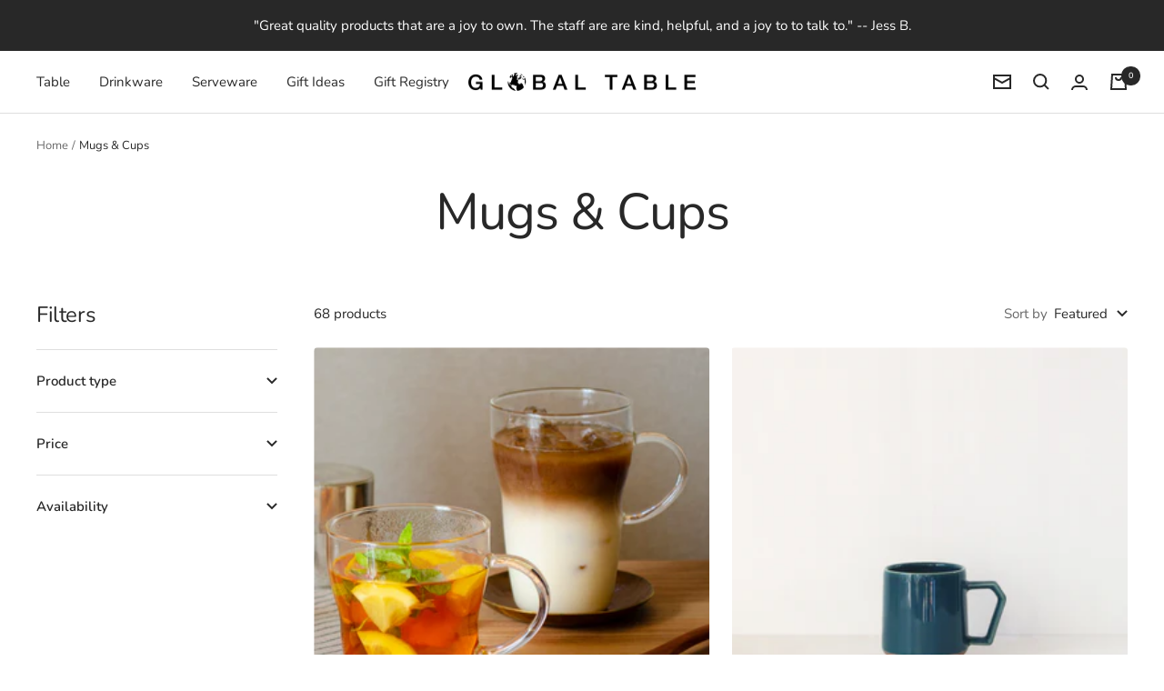

--- FILE ---
content_type: text/html; charset=utf-8
request_url: https://globaltable.com/collections/mugs-cups?page=2
body_size: 49626
content:
<!doctype html><html class="no-js" lang="en" dir="ltr">
  <head>
    <meta charset="utf-8">
    <meta name="viewport" content="width=device-width, initial-scale=1.0, height=device-height, minimum-scale=1.0, maximum-scale=1.0">
    <meta name="theme-color" content="#ffffff">

    <title>Mugs &amp; Cups &ndash; Page 2</title><meta name="description" content="Mugs - Matcha Bowls - Teacups - Espresso Cups"><link rel="canonical" href="https://globaltable.com/collections/mugs-cups?page=2"><link rel="shortcut icon" href="//globaltable.com/cdn/shop/files/GlobalTable__Logo_modified_96x96.png?v=1657035549" type="image/png"><link rel="preconnect" href="https://cdn.shopify.com">
    <link rel="dns-prefetch" href="https://productreviews.shopifycdn.com">
    <link rel="dns-prefetch" href="https://www.google-analytics.com"><link rel="preconnect" href="https://fonts.shopifycdn.com" crossorigin><link rel="preload" as="style" href="//globaltable.com/cdn/shop/t/12/assets/theme.css?v=177176116337040693641714240036">
    <link rel="preload" as="script" href="//globaltable.com/cdn/shop/t/12/assets/vendor.js?v=32643890569905814191696179858">
    <link rel="preload" as="script" href="//globaltable.com/cdn/shop/t/12/assets/theme.js?v=100372754656395454141707236444"><meta property="og:type" content="website">
  <meta property="og:title" content="Mugs &amp; Cups"><meta property="og:image" content="http://globaltable.com/cdn/shop/files/IMG_0777_4905b625-871f-4c34-9a0d-4bda098d774c.jpg?v=1705404347">
  <meta property="og:image:secure_url" content="https://globaltable.com/cdn/shop/files/IMG_0777_4905b625-871f-4c34-9a0d-4bda098d774c.jpg?v=1705404347">
  <meta property="og:image:width" content="4032">
  <meta property="og:image:height" content="3024"><meta property="og:description" content="Mugs - Matcha Bowls - Teacups - Espresso Cups"><meta property="og:url" content="https://globaltable.com/collections/mugs-cups?page=2">
<meta property="og:site_name" content="Global Table "><meta name="twitter:card" content="summary"><meta name="twitter:title" content="Mugs & Cups">
  <meta name="twitter:description" content=""><meta name="twitter:image" content="https://globaltable.com/cdn/shop/files/IMG_0777_4905b625-871f-4c34-9a0d-4bda098d774c_1200x1200_crop_center.jpg?v=1705404347">
  <meta name="twitter:image:alt" content="">
    


  <script type="application/ld+json">
  {
    "@context": "https://schema.org",
    "@type": "BreadcrumbList",
  "itemListElement": [{
      "@type": "ListItem",
      "position": 1,
      "name": "Home",
      "item": "https://globaltable.com"
    },{
          "@type": "ListItem",
          "position": 2,
          "name": "Mugs \u0026 Cups",
          "item": "https://globaltable.com/collections/mugs-cups"
        }]
  }
  </script>


    <link rel="preload" href="//globaltable.com/cdn/fonts/nunito/nunito_n4.fc49103dc396b42cae9460289072d384b6c6eb63.woff2" as="font" type="font/woff2" crossorigin><link rel="preload" href="//globaltable.com/cdn/fonts/nunito/nunito_n4.fc49103dc396b42cae9460289072d384b6c6eb63.woff2" as="font" type="font/woff2" crossorigin><style>
  /* Typography (heading) */
  @font-face {
  font-family: Nunito;
  font-weight: 400;
  font-style: normal;
  font-display: swap;
  src: url("//globaltable.com/cdn/fonts/nunito/nunito_n4.fc49103dc396b42cae9460289072d384b6c6eb63.woff2") format("woff2"),
       url("//globaltable.com/cdn/fonts/nunito/nunito_n4.5d26d13beeac3116db2479e64986cdeea4c8fbdd.woff") format("woff");
}

@font-face {
  font-family: Nunito;
  font-weight: 400;
  font-style: italic;
  font-display: swap;
  src: url("//globaltable.com/cdn/fonts/nunito/nunito_i4.fd53bf99043ab6c570187ed42d1b49192135de96.woff2") format("woff2"),
       url("//globaltable.com/cdn/fonts/nunito/nunito_i4.cb3876a003a73aaae5363bb3e3e99d45ec598cc6.woff") format("woff");
}

/* Typography (body) */
  @font-face {
  font-family: Nunito;
  font-weight: 400;
  font-style: normal;
  font-display: swap;
  src: url("//globaltable.com/cdn/fonts/nunito/nunito_n4.fc49103dc396b42cae9460289072d384b6c6eb63.woff2") format("woff2"),
       url("//globaltable.com/cdn/fonts/nunito/nunito_n4.5d26d13beeac3116db2479e64986cdeea4c8fbdd.woff") format("woff");
}

@font-face {
  font-family: Nunito;
  font-weight: 400;
  font-style: italic;
  font-display: swap;
  src: url("//globaltable.com/cdn/fonts/nunito/nunito_i4.fd53bf99043ab6c570187ed42d1b49192135de96.woff2") format("woff2"),
       url("//globaltable.com/cdn/fonts/nunito/nunito_i4.cb3876a003a73aaae5363bb3e3e99d45ec598cc6.woff") format("woff");
}

@font-face {
  font-family: Nunito;
  font-weight: 600;
  font-style: normal;
  font-display: swap;
  src: url("//globaltable.com/cdn/fonts/nunito/nunito_n6.1a6c50dce2e2b3b0d31e02dbd9146b5064bea503.woff2") format("woff2"),
       url("//globaltable.com/cdn/fonts/nunito/nunito_n6.6b124f3eac46044b98c99f2feb057208e260962f.woff") format("woff");
}

@font-face {
  font-family: Nunito;
  font-weight: 600;
  font-style: italic;
  font-display: swap;
  src: url("//globaltable.com/cdn/fonts/nunito/nunito_i6.79bb6a51553d3b72598bab76aca3c938e7c6ac54.woff2") format("woff2"),
       url("//globaltable.com/cdn/fonts/nunito/nunito_i6.9ad010b13940d2fa0d660e3029dd144c52772c10.woff") format("woff");
}

:root {--heading-color: 40, 40, 40;
    --text-color: 40, 40, 40;
    --background: 255, 255, 255;
    --secondary-background: 245, 245, 245;
    --border-color: 223, 223, 223;
    --border-color-darker: 169, 169, 169;
    --success-color: 46, 158, 123;
    --success-background: 213, 236, 229;
    --error-color: 222, 42, 42;
    --error-background: 253, 240, 240;
    --primary-button-background: 40, 40, 40;
    --primary-button-text-color: 255, 255, 255;
    --secondary-button-background: 158, 153, 148;
    --secondary-button-text-color: 40, 40, 40;
    --product-star-rating: 246, 164, 41;
    --product-on-sale-accent: 64, 93, 230;
    --product-sold-out-accent: 111, 113, 155;
    --product-custom-label-background: 64, 93, 230;
    --product-custom-label-text-color: 255, 255, 255;
    --product-custom-label-2-background: 243, 255, 52;
    --product-custom-label-2-text-color: 0, 0, 0;
    --product-low-stock-text-color: 222, 42, 42;
    --product-in-stock-text-color: 46, 158, 123;
    --loading-bar-background: 40, 40, 40;

    /* We duplicate some "base" colors as root colors, which is useful to use on drawer elements or popover without. Those should not be overridden to avoid issues */
    --root-heading-color: 40, 40, 40;
    --root-text-color: 40, 40, 40;
    --root-background: 255, 255, 255;
    --root-border-color: 223, 223, 223;
    --root-primary-button-background: 40, 40, 40;
    --root-primary-button-text-color: 255, 255, 255;

    --base-font-size: 15px;
    --heading-font-family: Nunito, sans-serif;
    --heading-font-weight: 400;
    --heading-font-style: normal;
    --heading-text-transform: normal;
    --text-font-family: Nunito, sans-serif;
    --text-font-weight: 400;
    --text-font-style: normal;
    --text-font-bold-weight: 600;

    /* Typography (font size) */
    --heading-xxsmall-font-size: 11px;
    --heading-xsmall-font-size: 11px;
    --heading-small-font-size: 12px;
    --heading-large-font-size: 36px;
    --heading-h1-font-size: 36px;
    --heading-h2-font-size: 30px;
    --heading-h3-font-size: 26px;
    --heading-h4-font-size: 24px;
    --heading-h5-font-size: 20px;
    --heading-h6-font-size: 16px;

    /* Control the look and feel of the theme by changing radius of various elements */
    --button-border-radius: 0px;
    --block-border-radius: 8px;
    --block-border-radius-reduced: 4px;
    --color-swatch-border-radius: 0px;

    /* Button size */
    --button-height: 48px;
    --button-small-height: 40px;

    /* Form related */
    --form-input-field-height: 48px;
    --form-input-gap: 16px;
    --form-submit-margin: 24px;

    /* Product listing related variables */
    --product-list-block-spacing: 32px;

    /* Video related */
    --play-button-background: 255, 255, 255;
    --play-button-arrow: 40, 40, 40;

    /* RTL support */
    --transform-logical-flip: 1;
    --transform-origin-start: left;
    --transform-origin-end: right;

    /* Other */
    --zoom-cursor-svg-url: url(//globaltable.com/cdn/shop/t/12/assets/zoom-cursor.svg?v=39908859784506347231696179876);
    --arrow-right-svg-url: url(//globaltable.com/cdn/shop/t/12/assets/arrow-right.svg?v=40046868119262634591696179876);
    --arrow-left-svg-url: url(//globaltable.com/cdn/shop/t/12/assets/arrow-left.svg?v=158856395986752206651696179876);

    /* Some useful variables that we can reuse in our CSS. Some explanation are needed for some of them:
       - container-max-width-minus-gutters: represents the container max width without the edge gutters
       - container-outer-width: considering the screen width, represent all the space outside the container
       - container-outer-margin: same as container-outer-width but get set to 0 inside a container
       - container-inner-width: the effective space inside the container (minus gutters)
       - grid-column-width: represents the width of a single column of the grid
       - vertical-breather: this is a variable that defines the global "spacing" between sections, and inside the section
                            to create some "breath" and minimum spacing
     */
    --container-max-width: 1600px;
    --container-gutter: 24px;
    --container-max-width-minus-gutters: calc(var(--container-max-width) - (var(--container-gutter)) * 2);
    --container-outer-width: max(calc((100vw - var(--container-max-width-minus-gutters)) / 2), var(--container-gutter));
    --container-outer-margin: var(--container-outer-width);
    --container-inner-width: calc(100vw - var(--container-outer-width) * 2);

    --grid-column-count: 10;
    --grid-gap: 24px;
    --grid-column-width: calc((100vw - var(--container-outer-width) * 2 - var(--grid-gap) * (var(--grid-column-count) - 1)) / var(--grid-column-count));

    --vertical-breather: 36px;
    --vertical-breather-tight: 36px;

    /* Shopify related variables */
    --payment-terms-background-color: #ffffff;
  }

  @media screen and (min-width: 741px) {
    :root {
      --container-gutter: 40px;
      --grid-column-count: 20;
      --vertical-breather: 48px;
      --vertical-breather-tight: 48px;

      /* Typography (font size) */
      --heading-xsmall-font-size: 12px;
      --heading-small-font-size: 13px;
      --heading-large-font-size: 52px;
      --heading-h1-font-size: 48px;
      --heading-h2-font-size: 38px;
      --heading-h3-font-size: 32px;
      --heading-h4-font-size: 24px;
      --heading-h5-font-size: 20px;
      --heading-h6-font-size: 18px;

      /* Form related */
      --form-input-field-height: 52px;
      --form-submit-margin: 32px;

      /* Button size */
      --button-height: 52px;
      --button-small-height: 44px;
    }
  }

  @media screen and (min-width: 1200px) {
    :root {
      --vertical-breather: 64px;
      --vertical-breather-tight: 48px;
      --product-list-block-spacing: 48px;

      /* Typography */
      --heading-large-font-size: 64px;
      --heading-h1-font-size: 56px;
      --heading-h2-font-size: 48px;
      --heading-h3-font-size: 36px;
      --heading-h4-font-size: 30px;
      --heading-h5-font-size: 24px;
      --heading-h6-font-size: 18px;
    }
  }

  @media screen and (min-width: 1600px) {
    :root {
      --vertical-breather: 64px;
      --vertical-breather-tight: 48px;
    }
  }
</style>
    <script>
  // This allows to expose several variables to the global scope, to be used in scripts
  window.themeVariables = {
    settings: {
      direction: "ltr",
      pageType: "collection",
      cartCount: 0,
      moneyFormat: "${{amount}}",
      moneyWithCurrencyFormat: "${{amount}} USD",
      showVendor: false,
      discountMode: "saving",
      currencyCodeEnabled: false,
      cartType: "message",
      cartCurrency: "USD",
      mobileZoomFactor: 2.5
    },

    routes: {
      host: "globaltable.com",
      rootUrl: "\/",
      rootUrlWithoutSlash: '',
      cartUrl: "\/cart",
      cartAddUrl: "\/cart\/add",
      cartChangeUrl: "\/cart\/change",
      searchUrl: "\/search",
      predictiveSearchUrl: "\/search\/suggest",
      productRecommendationsUrl: "\/recommendations\/products"
    },

    strings: {
      accessibilityDelete: "Delete",
      accessibilityClose: "Close",
      collectionSoldOut: "Sold out",
      collectionDiscount: "Save @savings@",
      productSalePrice: "Sale price",
      productRegularPrice: "Regular price",
      productFormUnavailable: "Unavailable",
      productFormSoldOut: "Sold out",
      productFormPreOrder: "Pre-order",
      productFormAddToCart: "Add to cart",
      searchNoResults: "No results could be found.",
      searchNewSearch: "New search",
      searchProducts: "Products",
      searchArticles: "Journal",
      searchPages: "Pages",
      searchCollections: "Collections",
      cartViewCart: "View cart",
      cartItemAdded: "Item added to your cart!",
      cartItemAddedShort: "Added to your cart!",
      cartAddOrderNote: "Add order note",
      cartEditOrderNote: "Edit order note",
      shippingEstimatorNoResults: "Sorry, we do not ship to your address.",
      shippingEstimatorOneResult: "There is one shipping rate for your address:",
      shippingEstimatorMultipleResults: "There are several shipping rates for your address:",
      shippingEstimatorError: "One or more error occurred while retrieving shipping rates:"
    },

    libs: {
      flickity: "\/\/globaltable.com\/cdn\/shop\/t\/12\/assets\/flickity.js?v=176646718982628074891696179858",
      photoswipe: "\/\/globaltable.com\/cdn\/shop\/t\/12\/assets\/photoswipe.js?v=132268647426145925301696179858",
      qrCode: "\/\/globaltable.com\/cdn\/shopifycloud\/storefront\/assets\/themes_support\/vendor\/qrcode-3f2b403b.js"
    },

    breakpoints: {
      phone: 'screen and (max-width: 740px)',
      tablet: 'screen and (min-width: 741px) and (max-width: 999px)',
      tabletAndUp: 'screen and (min-width: 741px)',
      pocket: 'screen and (max-width: 999px)',
      lap: 'screen and (min-width: 1000px) and (max-width: 1199px)',
      lapAndUp: 'screen and (min-width: 1000px)',
      desktop: 'screen and (min-width: 1200px)',
      wide: 'screen and (min-width: 1400px)'
    }
  };

  window.addEventListener('pageshow', async () => {
    const cartContent = await (await fetch(`${window.themeVariables.routes.cartUrl}.js`, {cache: 'reload'})).json();
    document.documentElement.dispatchEvent(new CustomEvent('cart:refresh', {detail: {cart: cartContent}}));
  });

  if ('noModule' in HTMLScriptElement.prototype) {
    // Old browsers (like IE) that does not support module will be considered as if not executing JS at all
    document.documentElement.className = document.documentElement.className.replace('no-js', 'js');

    requestAnimationFrame(() => {
      const viewportHeight = (window.visualViewport ? window.visualViewport.height : document.documentElement.clientHeight);
      document.documentElement.style.setProperty('--window-height',viewportHeight + 'px');
    });
  }</script>

    <link rel="stylesheet" href="//globaltable.com/cdn/shop/t/12/assets/theme.css?v=177176116337040693641714240036">

    <script src="//globaltable.com/cdn/shop/t/12/assets/vendor.js?v=32643890569905814191696179858" defer></script>
    <script src="//globaltable.com/cdn/shop/t/12/assets/theme.js?v=100372754656395454141707236444" defer></script>
    <script src="//globaltable.com/cdn/shop/t/12/assets/custom.js?v=167639537848865775061696179858" defer></script>

    <script>window.performance && window.performance.mark && window.performance.mark('shopify.content_for_header.start');</script><meta name="google-site-verification" content="QuATrLUtXMuyn8Oy01N-dEfj0uo36qsddyHcpGsAvvw">
<meta id="shopify-digital-wallet" name="shopify-digital-wallet" content="/7399899209/digital_wallets/dialog">
<meta name="shopify-checkout-api-token" content="98b5defca691c8f738e0ca743a73f11d">
<meta id="in-context-paypal-metadata" data-shop-id="7399899209" data-venmo-supported="false" data-environment="production" data-locale="en_US" data-paypal-v4="true" data-currency="USD">
<link rel="alternate" type="application/atom+xml" title="Feed" href="/collections/mugs-cups.atom" />
<link rel="prev" href="/collections/mugs-cups?page=1">
<link rel="next" href="/collections/mugs-cups?page=3">
<link rel="alternate" type="application/json+oembed" href="https://globaltable.com/collections/mugs-cups.oembed?page=2">
<script async="async" src="/checkouts/internal/preloads.js?locale=en-US"></script>
<link rel="preconnect" href="https://shop.app" crossorigin="anonymous">
<script async="async" src="https://shop.app/checkouts/internal/preloads.js?locale=en-US&shop_id=7399899209" crossorigin="anonymous"></script>
<script id="apple-pay-shop-capabilities" type="application/json">{"shopId":7399899209,"countryCode":"US","currencyCode":"USD","merchantCapabilities":["supports3DS"],"merchantId":"gid:\/\/shopify\/Shop\/7399899209","merchantName":"Global Table ","requiredBillingContactFields":["postalAddress","email"],"requiredShippingContactFields":["postalAddress","email"],"shippingType":"shipping","supportedNetworks":["visa","masterCard","amex","discover","elo","jcb"],"total":{"type":"pending","label":"Global Table ","amount":"1.00"},"shopifyPaymentsEnabled":true,"supportsSubscriptions":true}</script>
<script id="shopify-features" type="application/json">{"accessToken":"98b5defca691c8f738e0ca743a73f11d","betas":["rich-media-storefront-analytics"],"domain":"globaltable.com","predictiveSearch":true,"shopId":7399899209,"locale":"en"}</script>
<script>var Shopify = Shopify || {};
Shopify.shop = "global-table.myshopify.com";
Shopify.locale = "en";
Shopify.currency = {"active":"USD","rate":"1.0"};
Shopify.country = "US";
Shopify.theme = {"name":"Focal Theme (2.0)","id":125174284371,"schema_name":"Focal","schema_version":"10.1.3","theme_store_id":714,"role":"main"};
Shopify.theme.handle = "null";
Shopify.theme.style = {"id":null,"handle":null};
Shopify.cdnHost = "globaltable.com/cdn";
Shopify.routes = Shopify.routes || {};
Shopify.routes.root = "/";</script>
<script type="module">!function(o){(o.Shopify=o.Shopify||{}).modules=!0}(window);</script>
<script>!function(o){function n(){var o=[];function n(){o.push(Array.prototype.slice.apply(arguments))}return n.q=o,n}var t=o.Shopify=o.Shopify||{};t.loadFeatures=n(),t.autoloadFeatures=n()}(window);</script>
<script>
  window.ShopifyPay = window.ShopifyPay || {};
  window.ShopifyPay.apiHost = "shop.app\/pay";
  window.ShopifyPay.redirectState = null;
</script>
<script id="shop-js-analytics" type="application/json">{"pageType":"collection"}</script>
<script defer="defer" async type="module" src="//globaltable.com/cdn/shopifycloud/shop-js/modules/v2/client.init-shop-cart-sync_BT-GjEfc.en.esm.js"></script>
<script defer="defer" async type="module" src="//globaltable.com/cdn/shopifycloud/shop-js/modules/v2/chunk.common_D58fp_Oc.esm.js"></script>
<script defer="defer" async type="module" src="//globaltable.com/cdn/shopifycloud/shop-js/modules/v2/chunk.modal_xMitdFEc.esm.js"></script>
<script type="module">
  await import("//globaltable.com/cdn/shopifycloud/shop-js/modules/v2/client.init-shop-cart-sync_BT-GjEfc.en.esm.js");
await import("//globaltable.com/cdn/shopifycloud/shop-js/modules/v2/chunk.common_D58fp_Oc.esm.js");
await import("//globaltable.com/cdn/shopifycloud/shop-js/modules/v2/chunk.modal_xMitdFEc.esm.js");

  window.Shopify.SignInWithShop?.initShopCartSync?.({"fedCMEnabled":true,"windoidEnabled":true});

</script>
<script>
  window.Shopify = window.Shopify || {};
  if (!window.Shopify.featureAssets) window.Shopify.featureAssets = {};
  window.Shopify.featureAssets['shop-js'] = {"shop-cart-sync":["modules/v2/client.shop-cart-sync_DZOKe7Ll.en.esm.js","modules/v2/chunk.common_D58fp_Oc.esm.js","modules/v2/chunk.modal_xMitdFEc.esm.js"],"init-fed-cm":["modules/v2/client.init-fed-cm_B6oLuCjv.en.esm.js","modules/v2/chunk.common_D58fp_Oc.esm.js","modules/v2/chunk.modal_xMitdFEc.esm.js"],"shop-cash-offers":["modules/v2/client.shop-cash-offers_D2sdYoxE.en.esm.js","modules/v2/chunk.common_D58fp_Oc.esm.js","modules/v2/chunk.modal_xMitdFEc.esm.js"],"shop-login-button":["modules/v2/client.shop-login-button_QeVjl5Y3.en.esm.js","modules/v2/chunk.common_D58fp_Oc.esm.js","modules/v2/chunk.modal_xMitdFEc.esm.js"],"pay-button":["modules/v2/client.pay-button_DXTOsIq6.en.esm.js","modules/v2/chunk.common_D58fp_Oc.esm.js","modules/v2/chunk.modal_xMitdFEc.esm.js"],"shop-button":["modules/v2/client.shop-button_DQZHx9pm.en.esm.js","modules/v2/chunk.common_D58fp_Oc.esm.js","modules/v2/chunk.modal_xMitdFEc.esm.js"],"avatar":["modules/v2/client.avatar_BTnouDA3.en.esm.js"],"init-windoid":["modules/v2/client.init-windoid_CR1B-cfM.en.esm.js","modules/v2/chunk.common_D58fp_Oc.esm.js","modules/v2/chunk.modal_xMitdFEc.esm.js"],"init-shop-for-new-customer-accounts":["modules/v2/client.init-shop-for-new-customer-accounts_C_vY_xzh.en.esm.js","modules/v2/client.shop-login-button_QeVjl5Y3.en.esm.js","modules/v2/chunk.common_D58fp_Oc.esm.js","modules/v2/chunk.modal_xMitdFEc.esm.js"],"init-shop-email-lookup-coordinator":["modules/v2/client.init-shop-email-lookup-coordinator_BI7n9ZSv.en.esm.js","modules/v2/chunk.common_D58fp_Oc.esm.js","modules/v2/chunk.modal_xMitdFEc.esm.js"],"init-shop-cart-sync":["modules/v2/client.init-shop-cart-sync_BT-GjEfc.en.esm.js","modules/v2/chunk.common_D58fp_Oc.esm.js","modules/v2/chunk.modal_xMitdFEc.esm.js"],"shop-toast-manager":["modules/v2/client.shop-toast-manager_DiYdP3xc.en.esm.js","modules/v2/chunk.common_D58fp_Oc.esm.js","modules/v2/chunk.modal_xMitdFEc.esm.js"],"init-customer-accounts":["modules/v2/client.init-customer-accounts_D9ZNqS-Q.en.esm.js","modules/v2/client.shop-login-button_QeVjl5Y3.en.esm.js","modules/v2/chunk.common_D58fp_Oc.esm.js","modules/v2/chunk.modal_xMitdFEc.esm.js"],"init-customer-accounts-sign-up":["modules/v2/client.init-customer-accounts-sign-up_iGw4briv.en.esm.js","modules/v2/client.shop-login-button_QeVjl5Y3.en.esm.js","modules/v2/chunk.common_D58fp_Oc.esm.js","modules/v2/chunk.modal_xMitdFEc.esm.js"],"shop-follow-button":["modules/v2/client.shop-follow-button_CqMgW2wH.en.esm.js","modules/v2/chunk.common_D58fp_Oc.esm.js","modules/v2/chunk.modal_xMitdFEc.esm.js"],"checkout-modal":["modules/v2/client.checkout-modal_xHeaAweL.en.esm.js","modules/v2/chunk.common_D58fp_Oc.esm.js","modules/v2/chunk.modal_xMitdFEc.esm.js"],"shop-login":["modules/v2/client.shop-login_D91U-Q7h.en.esm.js","modules/v2/chunk.common_D58fp_Oc.esm.js","modules/v2/chunk.modal_xMitdFEc.esm.js"],"lead-capture":["modules/v2/client.lead-capture_BJmE1dJe.en.esm.js","modules/v2/chunk.common_D58fp_Oc.esm.js","modules/v2/chunk.modal_xMitdFEc.esm.js"],"payment-terms":["modules/v2/client.payment-terms_Ci9AEqFq.en.esm.js","modules/v2/chunk.common_D58fp_Oc.esm.js","modules/v2/chunk.modal_xMitdFEc.esm.js"]};
</script>
<script>(function() {
  var isLoaded = false;
  function asyncLoad() {
    if (isLoaded) return;
    isLoaded = true;
    var urls = ["https:\/\/nulls.solutions\/shopify\/gift-wrap\/app\/js\/nulls-gift-wrap.js?shop=global-table.myshopify.com"];
    for (var i = 0; i < urls.length; i++) {
      var s = document.createElement('script');
      s.type = 'text/javascript';
      s.async = true;
      s.src = urls[i];
      var x = document.getElementsByTagName('script')[0];
      x.parentNode.insertBefore(s, x);
    }
  };
  if(window.attachEvent) {
    window.attachEvent('onload', asyncLoad);
  } else {
    window.addEventListener('load', asyncLoad, false);
  }
})();</script>
<script id="__st">var __st={"a":7399899209,"offset":-18000,"reqid":"db42f921-02ef-4b4d-99ec-4b562c4ae48e-1769361374","pageurl":"globaltable.com\/collections\/mugs-cups?page=2","u":"459c3d449454","p":"collection","rtyp":"collection","rid":268034768979};</script>
<script>window.ShopifyPaypalV4VisibilityTracking = true;</script>
<script id="captcha-bootstrap">!function(){'use strict';const t='contact',e='account',n='new_comment',o=[[t,t],['blogs',n],['comments',n],[t,'customer']],c=[[e,'customer_login'],[e,'guest_login'],[e,'recover_customer_password'],[e,'create_customer']],r=t=>t.map((([t,e])=>`form[action*='/${t}']:not([data-nocaptcha='true']) input[name='form_type'][value='${e}']`)).join(','),a=t=>()=>t?[...document.querySelectorAll(t)].map((t=>t.form)):[];function s(){const t=[...o],e=r(t);return a(e)}const i='password',u='form_key',d=['recaptcha-v3-token','g-recaptcha-response','h-captcha-response',i],f=()=>{try{return window.sessionStorage}catch{return}},m='__shopify_v',_=t=>t.elements[u];function p(t,e,n=!1){try{const o=window.sessionStorage,c=JSON.parse(o.getItem(e)),{data:r}=function(t){const{data:e,action:n}=t;return t[m]||n?{data:e,action:n}:{data:t,action:n}}(c);for(const[e,n]of Object.entries(r))t.elements[e]&&(t.elements[e].value=n);n&&o.removeItem(e)}catch(o){console.error('form repopulation failed',{error:o})}}const l='form_type',E='cptcha';function T(t){t.dataset[E]=!0}const w=window,h=w.document,L='Shopify',v='ce_forms',y='captcha';let A=!1;((t,e)=>{const n=(g='f06e6c50-85a8-45c8-87d0-21a2b65856fe',I='https://cdn.shopify.com/shopifycloud/storefront-forms-hcaptcha/ce_storefront_forms_captcha_hcaptcha.v1.5.2.iife.js',D={infoText:'Protected by hCaptcha',privacyText:'Privacy',termsText:'Terms'},(t,e,n)=>{const o=w[L][v],c=o.bindForm;if(c)return c(t,g,e,D).then(n);var r;o.q.push([[t,g,e,D],n]),r=I,A||(h.body.append(Object.assign(h.createElement('script'),{id:'captcha-provider',async:!0,src:r})),A=!0)});var g,I,D;w[L]=w[L]||{},w[L][v]=w[L][v]||{},w[L][v].q=[],w[L][y]=w[L][y]||{},w[L][y].protect=function(t,e){n(t,void 0,e),T(t)},Object.freeze(w[L][y]),function(t,e,n,w,h,L){const[v,y,A,g]=function(t,e,n){const i=e?o:[],u=t?c:[],d=[...i,...u],f=r(d),m=r(i),_=r(d.filter((([t,e])=>n.includes(e))));return[a(f),a(m),a(_),s()]}(w,h,L),I=t=>{const e=t.target;return e instanceof HTMLFormElement?e:e&&e.form},D=t=>v().includes(t);t.addEventListener('submit',(t=>{const e=I(t);if(!e)return;const n=D(e)&&!e.dataset.hcaptchaBound&&!e.dataset.recaptchaBound,o=_(e),c=g().includes(e)&&(!o||!o.value);(n||c)&&t.preventDefault(),c&&!n&&(function(t){try{if(!f())return;!function(t){const e=f();if(!e)return;const n=_(t);if(!n)return;const o=n.value;o&&e.removeItem(o)}(t);const e=Array.from(Array(32),(()=>Math.random().toString(36)[2])).join('');!function(t,e){_(t)||t.append(Object.assign(document.createElement('input'),{type:'hidden',name:u})),t.elements[u].value=e}(t,e),function(t,e){const n=f();if(!n)return;const o=[...t.querySelectorAll(`input[type='${i}']`)].map((({name:t})=>t)),c=[...d,...o],r={};for(const[a,s]of new FormData(t).entries())c.includes(a)||(r[a]=s);n.setItem(e,JSON.stringify({[m]:1,action:t.action,data:r}))}(t,e)}catch(e){console.error('failed to persist form',e)}}(e),e.submit())}));const S=(t,e)=>{t&&!t.dataset[E]&&(n(t,e.some((e=>e===t))),T(t))};for(const o of['focusin','change'])t.addEventListener(o,(t=>{const e=I(t);D(e)&&S(e,y())}));const B=e.get('form_key'),M=e.get(l),P=B&&M;t.addEventListener('DOMContentLoaded',(()=>{const t=y();if(P)for(const e of t)e.elements[l].value===M&&p(e,B);[...new Set([...A(),...v().filter((t=>'true'===t.dataset.shopifyCaptcha))])].forEach((e=>S(e,t)))}))}(h,new URLSearchParams(w.location.search),n,t,e,['guest_login'])})(!0,!0)}();</script>
<script integrity="sha256-4kQ18oKyAcykRKYeNunJcIwy7WH5gtpwJnB7kiuLZ1E=" data-source-attribution="shopify.loadfeatures" defer="defer" src="//globaltable.com/cdn/shopifycloud/storefront/assets/storefront/load_feature-a0a9edcb.js" crossorigin="anonymous"></script>
<script crossorigin="anonymous" defer="defer" src="//globaltable.com/cdn/shopifycloud/storefront/assets/shopify_pay/storefront-65b4c6d7.js?v=20250812"></script>
<script data-source-attribution="shopify.dynamic_checkout.dynamic.init">var Shopify=Shopify||{};Shopify.PaymentButton=Shopify.PaymentButton||{isStorefrontPortableWallets:!0,init:function(){window.Shopify.PaymentButton.init=function(){};var t=document.createElement("script");t.src="https://globaltable.com/cdn/shopifycloud/portable-wallets/latest/portable-wallets.en.js",t.type="module",document.head.appendChild(t)}};
</script>
<script data-source-attribution="shopify.dynamic_checkout.buyer_consent">
  function portableWalletsHideBuyerConsent(e){var t=document.getElementById("shopify-buyer-consent"),n=document.getElementById("shopify-subscription-policy-button");t&&n&&(t.classList.add("hidden"),t.setAttribute("aria-hidden","true"),n.removeEventListener("click",e))}function portableWalletsShowBuyerConsent(e){var t=document.getElementById("shopify-buyer-consent"),n=document.getElementById("shopify-subscription-policy-button");t&&n&&(t.classList.remove("hidden"),t.removeAttribute("aria-hidden"),n.addEventListener("click",e))}window.Shopify?.PaymentButton&&(window.Shopify.PaymentButton.hideBuyerConsent=portableWalletsHideBuyerConsent,window.Shopify.PaymentButton.showBuyerConsent=portableWalletsShowBuyerConsent);
</script>
<script data-source-attribution="shopify.dynamic_checkout.cart.bootstrap">document.addEventListener("DOMContentLoaded",(function(){function t(){return document.querySelector("shopify-accelerated-checkout-cart, shopify-accelerated-checkout")}if(t())Shopify.PaymentButton.init();else{new MutationObserver((function(e,n){t()&&(Shopify.PaymentButton.init(),n.disconnect())})).observe(document.body,{childList:!0,subtree:!0})}}));
</script>
<link id="shopify-accelerated-checkout-styles" rel="stylesheet" media="screen" href="https://globaltable.com/cdn/shopifycloud/portable-wallets/latest/accelerated-checkout-backwards-compat.css" crossorigin="anonymous">
<style id="shopify-accelerated-checkout-cart">
        #shopify-buyer-consent {
  margin-top: 1em;
  display: inline-block;
  width: 100%;
}

#shopify-buyer-consent.hidden {
  display: none;
}

#shopify-subscription-policy-button {
  background: none;
  border: none;
  padding: 0;
  text-decoration: underline;
  font-size: inherit;
  cursor: pointer;
}

#shopify-subscription-policy-button::before {
  box-shadow: none;
}

      </style>

<script>window.performance && window.performance.mark && window.performance.mark('shopify.content_for_header.end');</script>
  <!-- BEGIN app block: shopify://apps/gift-reggie-gift-registry/blocks/app-embed-block/00fe746e-081c-46a2-a15d-bcbd6f41b0f0 --><script type="application/json" id="gift_reggie_data">
  {
    "storefrontAccessToken": "7c742b93965dcb1ef647836c7e45302f",
    "registryId": null,
    "registryAdmin": null,
    "customerId": null,
    

    "productId": null,
    "rootUrl": "\/",
    "accountLoginUrl": "\/customer_authentication\/login",
    "accountLoginReturnParam": "return_to=",
    "currentLanguage": null,

    "button_layout": "column",
    "button_order": "wishlist_registry",
    "button_alignment": "right",
    "behavior_on_no_id": "disable",
    "wishlist_button_visibility": "everyone",
    "registry_button_visibility": "managers",
    "registry_button_behavior": "ajax",
    "online_store_version": "2",
    "button_location_override": ".wishlist-right",
    "button_location_override_position": "inside",

    "wishlist_button_appearance": "link",
    "registry_button_appearance": "link",
    "wishlist_button_classname": "",
    "registry_button_classname": "",
    "wishlist_button_image_not_present": null,
    "wishlist_button_image_is_present": null,
    "registry_button_image": null,

    "checkout_button_selector": "",

    "i18n": {
      "wishlist": {
        "idleAdd": "Add to Wishlist",
        "idleRemove": "Remove from Wishlist",
        "pending": "...",
        "successAdd": "Added to Wishlist",
        "successRemove": "Removed from Wishlist",
        "noVariant": "Add to Wishlist",
        "error": "Error"
      },
      "registry": {
        "idleAdd": "Add to Registry",
        "idleRemove": "Remove from Registry",
        "pending": "...",
        "successAdd": "Added to Registry",
        "successRemove": "Removed from Registry",
        "noVariant": "Add to Registry",
        "error": "Error"
      }
    }
  }
</script>
<style>
  :root {
    --gift-reggie-wishlist-button-background-color: #ffffff;
    --gift-reggie-wishlist-button-text-color: #333333;
    --gift-reggie-registry-button-background-color: #ffffff;
    --gift-reggie-registry-button-text-color: #333333;
  }
</style><style>
    
  </style>
<!-- END app block --><script src="https://cdn.shopify.com/extensions/019be66f-5f17-77b2-bafa-5c201cf4bad9/gift-reggie-gift-registry-127/assets/app-embed-block.js" type="text/javascript" defer="defer"></script>
<link href="https://cdn.shopify.com/extensions/019be66f-5f17-77b2-bafa-5c201cf4bad9/gift-reggie-gift-registry-127/assets/app-embed-block.css" rel="stylesheet" type="text/css" media="all">
<script src="https://cdn.shopify.com/extensions/019be3fb-70a1-7565-8409-0029e6d6306c/preorderfrontend-176/assets/globo.preorder.min.js" type="text/javascript" defer="defer"></script>
<link href="https://monorail-edge.shopifysvc.com" rel="dns-prefetch">
<script>(function(){if ("sendBeacon" in navigator && "performance" in window) {try {var session_token_from_headers = performance.getEntriesByType('navigation')[0].serverTiming.find(x => x.name == '_s').description;} catch {var session_token_from_headers = undefined;}var session_cookie_matches = document.cookie.match(/_shopify_s=([^;]*)/);var session_token_from_cookie = session_cookie_matches && session_cookie_matches.length === 2 ? session_cookie_matches[1] : "";var session_token = session_token_from_headers || session_token_from_cookie || "";function handle_abandonment_event(e) {var entries = performance.getEntries().filter(function(entry) {return /monorail-edge.shopifysvc.com/.test(entry.name);});if (!window.abandonment_tracked && entries.length === 0) {window.abandonment_tracked = true;var currentMs = Date.now();var navigation_start = performance.timing.navigationStart;var payload = {shop_id: 7399899209,url: window.location.href,navigation_start,duration: currentMs - navigation_start,session_token,page_type: "collection"};window.navigator.sendBeacon("https://monorail-edge.shopifysvc.com/v1/produce", JSON.stringify({schema_id: "online_store_buyer_site_abandonment/1.1",payload: payload,metadata: {event_created_at_ms: currentMs,event_sent_at_ms: currentMs}}));}}window.addEventListener('pagehide', handle_abandonment_event);}}());</script>
<script id="web-pixels-manager-setup">(function e(e,d,r,n,o){if(void 0===o&&(o={}),!Boolean(null===(a=null===(i=window.Shopify)||void 0===i?void 0:i.analytics)||void 0===a?void 0:a.replayQueue)){var i,a;window.Shopify=window.Shopify||{};var t=window.Shopify;t.analytics=t.analytics||{};var s=t.analytics;s.replayQueue=[],s.publish=function(e,d,r){return s.replayQueue.push([e,d,r]),!0};try{self.performance.mark("wpm:start")}catch(e){}var l=function(){var e={modern:/Edge?\/(1{2}[4-9]|1[2-9]\d|[2-9]\d{2}|\d{4,})\.\d+(\.\d+|)|Firefox\/(1{2}[4-9]|1[2-9]\d|[2-9]\d{2}|\d{4,})\.\d+(\.\d+|)|Chrom(ium|e)\/(9{2}|\d{3,})\.\d+(\.\d+|)|(Maci|X1{2}).+ Version\/(15\.\d+|(1[6-9]|[2-9]\d|\d{3,})\.\d+)([,.]\d+|)( \(\w+\)|)( Mobile\/\w+|) Safari\/|Chrome.+OPR\/(9{2}|\d{3,})\.\d+\.\d+|(CPU[ +]OS|iPhone[ +]OS|CPU[ +]iPhone|CPU IPhone OS|CPU iPad OS)[ +]+(15[._]\d+|(1[6-9]|[2-9]\d|\d{3,})[._]\d+)([._]\d+|)|Android:?[ /-](13[3-9]|1[4-9]\d|[2-9]\d{2}|\d{4,})(\.\d+|)(\.\d+|)|Android.+Firefox\/(13[5-9]|1[4-9]\d|[2-9]\d{2}|\d{4,})\.\d+(\.\d+|)|Android.+Chrom(ium|e)\/(13[3-9]|1[4-9]\d|[2-9]\d{2}|\d{4,})\.\d+(\.\d+|)|SamsungBrowser\/([2-9]\d|\d{3,})\.\d+/,legacy:/Edge?\/(1[6-9]|[2-9]\d|\d{3,})\.\d+(\.\d+|)|Firefox\/(5[4-9]|[6-9]\d|\d{3,})\.\d+(\.\d+|)|Chrom(ium|e)\/(5[1-9]|[6-9]\d|\d{3,})\.\d+(\.\d+|)([\d.]+$|.*Safari\/(?![\d.]+ Edge\/[\d.]+$))|(Maci|X1{2}).+ Version\/(10\.\d+|(1[1-9]|[2-9]\d|\d{3,})\.\d+)([,.]\d+|)( \(\w+\)|)( Mobile\/\w+|) Safari\/|Chrome.+OPR\/(3[89]|[4-9]\d|\d{3,})\.\d+\.\d+|(CPU[ +]OS|iPhone[ +]OS|CPU[ +]iPhone|CPU IPhone OS|CPU iPad OS)[ +]+(10[._]\d+|(1[1-9]|[2-9]\d|\d{3,})[._]\d+)([._]\d+|)|Android:?[ /-](13[3-9]|1[4-9]\d|[2-9]\d{2}|\d{4,})(\.\d+|)(\.\d+|)|Mobile Safari.+OPR\/([89]\d|\d{3,})\.\d+\.\d+|Android.+Firefox\/(13[5-9]|1[4-9]\d|[2-9]\d{2}|\d{4,})\.\d+(\.\d+|)|Android.+Chrom(ium|e)\/(13[3-9]|1[4-9]\d|[2-9]\d{2}|\d{4,})\.\d+(\.\d+|)|Android.+(UC? ?Browser|UCWEB|U3)[ /]?(15\.([5-9]|\d{2,})|(1[6-9]|[2-9]\d|\d{3,})\.\d+)\.\d+|SamsungBrowser\/(5\.\d+|([6-9]|\d{2,})\.\d+)|Android.+MQ{2}Browser\/(14(\.(9|\d{2,})|)|(1[5-9]|[2-9]\d|\d{3,})(\.\d+|))(\.\d+|)|K[Aa][Ii]OS\/(3\.\d+|([4-9]|\d{2,})\.\d+)(\.\d+|)/},d=e.modern,r=e.legacy,n=navigator.userAgent;return n.match(d)?"modern":n.match(r)?"legacy":"unknown"}(),u="modern"===l?"modern":"legacy",c=(null!=n?n:{modern:"",legacy:""})[u],f=function(e){return[e.baseUrl,"/wpm","/b",e.hashVersion,"modern"===e.buildTarget?"m":"l",".js"].join("")}({baseUrl:d,hashVersion:r,buildTarget:u}),m=function(e){var d=e.version,r=e.bundleTarget,n=e.surface,o=e.pageUrl,i=e.monorailEndpoint;return{emit:function(e){var a=e.status,t=e.errorMsg,s=(new Date).getTime(),l=JSON.stringify({metadata:{event_sent_at_ms:s},events:[{schema_id:"web_pixels_manager_load/3.1",payload:{version:d,bundle_target:r,page_url:o,status:a,surface:n,error_msg:t},metadata:{event_created_at_ms:s}}]});if(!i)return console&&console.warn&&console.warn("[Web Pixels Manager] No Monorail endpoint provided, skipping logging."),!1;try{return self.navigator.sendBeacon.bind(self.navigator)(i,l)}catch(e){}var u=new XMLHttpRequest;try{return u.open("POST",i,!0),u.setRequestHeader("Content-Type","text/plain"),u.send(l),!0}catch(e){return console&&console.warn&&console.warn("[Web Pixels Manager] Got an unhandled error while logging to Monorail."),!1}}}}({version:r,bundleTarget:l,surface:e.surface,pageUrl:self.location.href,monorailEndpoint:e.monorailEndpoint});try{o.browserTarget=l,function(e){var d=e.src,r=e.async,n=void 0===r||r,o=e.onload,i=e.onerror,a=e.sri,t=e.scriptDataAttributes,s=void 0===t?{}:t,l=document.createElement("script"),u=document.querySelector("head"),c=document.querySelector("body");if(l.async=n,l.src=d,a&&(l.integrity=a,l.crossOrigin="anonymous"),s)for(var f in s)if(Object.prototype.hasOwnProperty.call(s,f))try{l.dataset[f]=s[f]}catch(e){}if(o&&l.addEventListener("load",o),i&&l.addEventListener("error",i),u)u.appendChild(l);else{if(!c)throw new Error("Did not find a head or body element to append the script");c.appendChild(l)}}({src:f,async:!0,onload:function(){if(!function(){var e,d;return Boolean(null===(d=null===(e=window.Shopify)||void 0===e?void 0:e.analytics)||void 0===d?void 0:d.initialized)}()){var d=window.webPixelsManager.init(e)||void 0;if(d){var r=window.Shopify.analytics;r.replayQueue.forEach((function(e){var r=e[0],n=e[1],o=e[2];d.publishCustomEvent(r,n,o)})),r.replayQueue=[],r.publish=d.publishCustomEvent,r.visitor=d.visitor,r.initialized=!0}}},onerror:function(){return m.emit({status:"failed",errorMsg:"".concat(f," has failed to load")})},sri:function(e){var d=/^sha384-[A-Za-z0-9+/=]+$/;return"string"==typeof e&&d.test(e)}(c)?c:"",scriptDataAttributes:o}),m.emit({status:"loading"})}catch(e){m.emit({status:"failed",errorMsg:(null==e?void 0:e.message)||"Unknown error"})}}})({shopId: 7399899209,storefrontBaseUrl: "https://globaltable.com",extensionsBaseUrl: "https://extensions.shopifycdn.com/cdn/shopifycloud/web-pixels-manager",monorailEndpoint: "https://monorail-edge.shopifysvc.com/unstable/produce_batch",surface: "storefront-renderer",enabledBetaFlags: ["2dca8a86"],webPixelsConfigList: [{"id":"365822035","configuration":"{\"config\":\"{\\\"pixel_id\\\":\\\"G-86YKVJY6LR\\\",\\\"target_country\\\":\\\"US\\\",\\\"gtag_events\\\":[{\\\"type\\\":\\\"begin_checkout\\\",\\\"action_label\\\":\\\"G-86YKVJY6LR\\\"},{\\\"type\\\":\\\"search\\\",\\\"action_label\\\":\\\"G-86YKVJY6LR\\\"},{\\\"type\\\":\\\"view_item\\\",\\\"action_label\\\":[\\\"G-86YKVJY6LR\\\",\\\"MC-RXXTVX4WV9\\\"]},{\\\"type\\\":\\\"purchase\\\",\\\"action_label\\\":[\\\"G-86YKVJY6LR\\\",\\\"MC-RXXTVX4WV9\\\"]},{\\\"type\\\":\\\"page_view\\\",\\\"action_label\\\":[\\\"G-86YKVJY6LR\\\",\\\"MC-RXXTVX4WV9\\\"]},{\\\"type\\\":\\\"add_payment_info\\\",\\\"action_label\\\":\\\"G-86YKVJY6LR\\\"},{\\\"type\\\":\\\"add_to_cart\\\",\\\"action_label\\\":\\\"G-86YKVJY6LR\\\"}],\\\"enable_monitoring_mode\\\":false}\"}","eventPayloadVersion":"v1","runtimeContext":"OPEN","scriptVersion":"b2a88bafab3e21179ed38636efcd8a93","type":"APP","apiClientId":1780363,"privacyPurposes":[],"dataSharingAdjustments":{"protectedCustomerApprovalScopes":["read_customer_address","read_customer_email","read_customer_name","read_customer_personal_data","read_customer_phone"]}},{"id":"95617107","configuration":"{\"pixel_id\":\"1936458536551099\",\"pixel_type\":\"facebook_pixel\",\"metaapp_system_user_token\":\"-\"}","eventPayloadVersion":"v1","runtimeContext":"OPEN","scriptVersion":"ca16bc87fe92b6042fbaa3acc2fbdaa6","type":"APP","apiClientId":2329312,"privacyPurposes":["ANALYTICS","MARKETING","SALE_OF_DATA"],"dataSharingAdjustments":{"protectedCustomerApprovalScopes":["read_customer_address","read_customer_email","read_customer_name","read_customer_personal_data","read_customer_phone"]}},{"id":"91291731","eventPayloadVersion":"v1","runtimeContext":"LAX","scriptVersion":"1","type":"CUSTOM","privacyPurposes":["ANALYTICS"],"name":"Google Analytics tag (migrated)"},{"id":"shopify-app-pixel","configuration":"{}","eventPayloadVersion":"v1","runtimeContext":"STRICT","scriptVersion":"0450","apiClientId":"shopify-pixel","type":"APP","privacyPurposes":["ANALYTICS","MARKETING"]},{"id":"shopify-custom-pixel","eventPayloadVersion":"v1","runtimeContext":"LAX","scriptVersion":"0450","apiClientId":"shopify-pixel","type":"CUSTOM","privacyPurposes":["ANALYTICS","MARKETING"]}],isMerchantRequest: false,initData: {"shop":{"name":"Global Table ","paymentSettings":{"currencyCode":"USD"},"myshopifyDomain":"global-table.myshopify.com","countryCode":"US","storefrontUrl":"https:\/\/globaltable.com"},"customer":null,"cart":null,"checkout":null,"productVariants":[],"purchasingCompany":null},},"https://globaltable.com/cdn","fcfee988w5aeb613cpc8e4bc33m6693e112",{"modern":"","legacy":""},{"shopId":"7399899209","storefrontBaseUrl":"https:\/\/globaltable.com","extensionBaseUrl":"https:\/\/extensions.shopifycdn.com\/cdn\/shopifycloud\/web-pixels-manager","surface":"storefront-renderer","enabledBetaFlags":"[\"2dca8a86\"]","isMerchantRequest":"false","hashVersion":"fcfee988w5aeb613cpc8e4bc33m6693e112","publish":"custom","events":"[[\"page_viewed\",{}],[\"collection_viewed\",{\"collection\":{\"id\":\"268034768979\",\"title\":\"Mugs \u0026 Cups\",\"productVariants\":[{\"price\":{\"amount\":13.0,\"currencyCode\":\"USD\"},\"product\":{\"title\":\"Toyo Sasaki Heat Resistant Glass Mug\",\"vendor\":\"Saikai USA\",\"id\":\"6950721388627\",\"untranslatedTitle\":\"Toyo Sasaki Heat Resistant Glass Mug\",\"url\":\"\/products\/toyo-sasaki-heat-resistant-glass-mug\",\"type\":\"Mug\"},\"id\":\"40551915651155\",\"image\":{\"src\":\"\/\/globaltable.com\/cdn\/shop\/products\/ScreenShot2023-03-02at12.51.55PM.png?v=1677780061\"},\"sku\":\"TH-401-JAN\",\"title\":\"Small\",\"untranslatedTitle\":\"Small\"},{\"price\":{\"amount\":46.0,\"currencyCode\":\"USD\"},\"product\":{\"title\":\"Morning Joy Mug Emerald\",\"vendor\":\"Miya\",\"id\":\"6896096903251\",\"untranslatedTitle\":\"Morning Joy Mug Emerald\",\"url\":\"\/products\/morning-joy-mug-emerald\",\"type\":\"Mug\"},\"id\":\"40398063599699\",\"image\":{\"src\":\"\/\/globaltable.com\/cdn\/shop\/products\/MorningJoyEmeraldv2G_C.jpg?v=1667406245\"},\"sku\":\"C010D\",\"title\":\"Default Title\",\"untranslatedTitle\":\"Default Title\"},{\"price\":{\"amount\":14.0,\"currencyCode\":\"USD\"},\"product\":{\"title\":\"Blue Dimple Porcelain Cup\",\"vendor\":\"Middle Kingdom\",\"id\":\"6959611773011\",\"untranslatedTitle\":\"Blue Dimple Porcelain Cup\",\"url\":\"\/products\/blue-dimple-porcelain-cup\",\"type\":\"Tea Cup\"},\"id\":\"40575459065939\",\"image\":{\"src\":\"\/\/globaltable.com\/cdn\/shop\/products\/ScreenShot2023-03-22at4.27.29PM.png?v=1679498979\"},\"sku\":\"UNS-DNM\",\"title\":\"Small\",\"untranslatedTitle\":\"Small\"},{\"price\":{\"amount\":28.0,\"currencyCode\":\"USD\"},\"product\":{\"title\":\"Hasami Porcelain Sugar Pot\",\"vendor\":\"Saikai USA\",\"id\":\"6935230447699\",\"untranslatedTitle\":\"Hasami Porcelain Sugar Pot\",\"url\":\"\/products\/hasami-porcelain-sugar-pot\",\"type\":\"Sugar Pot\"},\"id\":\"40505271746643\",\"image\":{\"src\":\"\/\/globaltable.com\/cdn\/shop\/products\/ScreenShot2023-02-14at2.01.36PM.png?v=1687279698\"},\"sku\":\"HP017\",\"title\":\"Natural\",\"untranslatedTitle\":\"Natural\"},{\"price\":{\"amount\":48.0,\"currencyCode\":\"USD\"},\"product\":{\"title\":\"Big Sky Matcha Bowl\",\"vendor\":\"Miya\",\"id\":\"6857518186579\",\"untranslatedTitle\":\"Big Sky Matcha Bowl\",\"url\":\"\/products\/big-sky-matcha-bowl\",\"type\":\"Tea Cup\"},\"id\":\"40280014684243\",\"image\":{\"src\":\"\/\/globaltable.com\/cdn\/shop\/files\/BlueSkyMatchaBowl.png?v=1710413095\"},\"sku\":\"114-533\",\"title\":\"Default Title\",\"untranslatedTitle\":\"Default Title\"},{\"price\":{\"amount\":38.0,\"currencyCode\":\"USD\"},\"product\":{\"title\":\"Hasami Porcelain Creamer\",\"vendor\":\"Saikai USA\",\"id\":\"6935231529043\",\"untranslatedTitle\":\"Hasami Porcelain Creamer\",\"url\":\"\/products\/hasami-porcelain-creamer\",\"type\":\"Sugar Pot\"},\"id\":\"40505276334163\",\"image\":{\"src\":\"\/\/globaltable.com\/cdn\/shop\/products\/ScreenShot2023-02-14at1.25.56PM.png?v=1687279378\"},\"sku\":\"HP028\",\"title\":\"Natural\",\"untranslatedTitle\":\"Natural\"},{\"price\":{\"amount\":46.0,\"currencyCode\":\"USD\"},\"product\":{\"title\":\"Morning Joy Mug Navy Drip\",\"vendor\":\"Miya\",\"id\":\"7111737147475\",\"untranslatedTitle\":\"Morning Joy Mug Navy Drip\",\"url\":\"\/products\/morning-joy-mug-navy-drip\",\"type\":\"Mug\"},\"id\":\"41203849986131\",\"image\":{\"src\":\"\/\/globaltable.com\/cdn\/shop\/files\/MorningJoyNavyDrip.png?v=1701607878\"},\"sku\":\"C006\",\"title\":\"Default Title\",\"untranslatedTitle\":\"Default Title\"},{\"price\":{\"amount\":46.0,\"currencyCode\":\"USD\"},\"product\":{\"title\":\"Morning Joy Mug Midnight Splash\",\"vendor\":\"Miya\",\"id\":\"7053263274067\",\"untranslatedTitle\":\"Morning Joy Mug Midnight Splash\",\"url\":\"\/products\/morning-joy-mug-midnight-splash\",\"type\":\"Mug\"},\"id\":\"41032943763539\",\"image\":{\"src\":\"\/\/globaltable.com\/cdn\/shop\/files\/MorningJoyMidnightSplash.png?v=1694772779\"},\"sku\":\"C002NW\",\"title\":\"Default Title\",\"untranslatedTitle\":\"Default Title\"},{\"price\":{\"amount\":24.0,\"currencyCode\":\"USD\"},\"product\":{\"title\":\"Ribbed Tea Cup\",\"vendor\":\"Miya\",\"id\":\"1786286669897\",\"untranslatedTitle\":\"Ribbed Tea Cup\",\"url\":\"\/products\/ribbed-tea-cup\",\"type\":\"Tea Cup\"},\"id\":\"16225655390281\",\"image\":{\"src\":\"\/\/globaltable.com\/cdn\/shop\/products\/ScreenShot2023-02-03at12.26.58PM.png?v=1675423638\"},\"sku\":\"114-700\",\"title\":\"Default Title\",\"untranslatedTitle\":\"Default Title\"},{\"price\":{\"amount\":16.0,\"currencyCode\":\"USD\"},\"product\":{\"title\":\"Blue Aura Mug\",\"vendor\":\"Miya\",\"id\":\"6977166344275\",\"untranslatedTitle\":\"Blue Aura Mug\",\"url\":\"\/products\/blue-aura-mug\",\"type\":\"Mug\"},\"id\":\"40764947005523\",\"image\":{\"src\":\"\/\/globaltable.com\/cdn\/shop\/products\/BlueAuraMug.png?v=1682072887\"},\"sku\":\"J3292\",\"title\":\"Default Title\",\"untranslatedTitle\":\"Default Title\"},{\"price\":{\"amount\":44.0,\"currencyCode\":\"USD\"},\"product\":{\"title\":\"Ripple Creamers\",\"vendor\":\"Urban Oasis\",\"id\":\"6950701170771\",\"untranslatedTitle\":\"Ripple Creamers\",\"url\":\"\/products\/ripple-creamers\",\"type\":\"Pitcher\"},\"id\":\"40551856242771\",\"image\":{\"src\":\"\/\/globaltable.com\/cdn\/shop\/products\/ScreenShot2023-03-02at12.23.52PM.png?v=1687279824\"},\"sku\":\"TC700015\",\"title\":\"White\",\"untranslatedTitle\":\"White\"},{\"price\":{\"amount\":50.0,\"currencyCode\":\"USD\"},\"product\":{\"title\":\"Cast Iron Hobnail Teacup\",\"vendor\":\"Miya\",\"id\":\"6946207891539\",\"untranslatedTitle\":\"Cast Iron Hobnail Teacup\",\"url\":\"\/products\/cast-iron-hobnail-teacup\",\"type\":\"Tea Cup\"},\"id\":\"40537014435923\",\"image\":{\"src\":\"\/\/globaltable.com\/cdn\/shop\/products\/ScreenShot2023-02-19at6.10.02AM.png?v=1676805058\"},\"sku\":\"480-105\",\"title\":\"Default Title\",\"untranslatedTitle\":\"Default Title\"},{\"price\":{\"amount\":38.0,\"currencyCode\":\"USD\"},\"product\":{\"title\":\"Awakening Mug, White\",\"vendor\":\"Miya\",\"id\":\"6769751851091\",\"untranslatedTitle\":\"Awakening Mug, White\",\"url\":\"\/products\/awakening-mug\",\"type\":\"Mug\"},\"id\":\"39962122813523\",\"image\":{\"src\":\"\/\/globaltable.com\/cdn\/shop\/files\/AwakeningMugWhite.png?v=1755270998\"},\"sku\":\"20938\",\"title\":\"Default Title\",\"untranslatedTitle\":\"Default Title\"},{\"price\":{\"amount\":22.0,\"currencyCode\":\"USD\"},\"product\":{\"title\":\"Passy Sage Mug\",\"vendor\":\"Miya\",\"id\":\"6942662918227\",\"untranslatedTitle\":\"Passy Sage Mug\",\"url\":\"\/products\/passy-sage-mug\",\"type\":\"Mug\"},\"id\":\"40526410416211\",\"image\":{\"src\":\"\/\/globaltable.com\/cdn\/shop\/products\/ScreenShot2023-02-14at11.20.16AM.png?v=1676370048\"},\"sku\":\"113-421\",\"title\":\"Default Title\",\"untranslatedTitle\":\"Default Title\"},{\"price\":{\"amount\":48.0,\"currencyCode\":\"USD\"},\"product\":{\"title\":\"Sakura Bloom Matcha Bowl\",\"vendor\":\"Miya\",\"id\":\"7180746096723\",\"untranslatedTitle\":\"Sakura Bloom Matcha Bowl\",\"url\":\"\/products\/sakura-bloom-matcha-bowl\",\"type\":\"Tea Cup\"},\"id\":\"41449251045459\",\"image\":{\"src\":\"\/\/globaltable.com\/cdn\/shop\/files\/SakuraBloomMatchaBowl1.png?v=1709903992\"},\"sku\":\"114-548\",\"title\":\"Default Title\",\"untranslatedTitle\":\"Default Title\"},{\"price\":{\"amount\":34.0,\"currencyCode\":\"USD\"},\"product\":{\"title\":\"Hasami Porcelain Mug, White\",\"vendor\":\"Saikai USA\",\"id\":\"7199924977747\",\"untranslatedTitle\":\"Hasami Porcelain Mug, White\",\"url\":\"\/products\/hasami-porcelain-mug-white\",\"type\":\"Mug\"},\"id\":\"41497245679699\",\"image\":{\"src\":\"\/\/globaltable.com\/cdn\/shop\/files\/HasamiWhiteMugSmall1.png?v=1710955043\"},\"sku\":\"HPW019\",\"title\":\"Small\",\"untranslatedTitle\":\"Small\"},{\"price\":{\"amount\":38.0,\"currencyCode\":\"USD\"},\"product\":{\"title\":\"Hasami Porcelain Mug, Ash\",\"vendor\":\"Saikai USA\",\"id\":\"7199927599187\",\"untranslatedTitle\":\"Hasami Porcelain Mug, Ash\",\"url\":\"\/products\/hasami-porcelain-mug-ash\",\"type\":\"Mug\"},\"id\":\"41497249513555\",\"image\":{\"src\":\"\/\/globaltable.com\/cdn\/shop\/files\/HasamiMugAsh.png?v=1710955299\"},\"sku\":\"HDG119\",\"title\":\"Small\",\"untranslatedTitle\":\"Small\"},{\"price\":{\"amount\":14.0,\"currencyCode\":\"USD\"},\"product\":{\"title\":\"Fortune Cat Cup\",\"vendor\":\"Miya\",\"id\":\"7395980804179\",\"untranslatedTitle\":\"Fortune Cat Cup\",\"url\":\"\/products\/blue-cat-cup\",\"type\":\"Tea Cup\"},\"id\":\"41994206838867\",\"image\":{\"src\":\"\/\/globaltable.com\/cdn\/shop\/files\/FortuneCatCup.png?v=1720550769\"},\"sku\":\"J3875\",\"title\":\"Default Title\",\"untranslatedTitle\":\"Default Title\"},{\"price\":{\"amount\":14.0,\"currencyCode\":\"USD\"},\"product\":{\"title\":\"Jade Tea Cup\",\"vendor\":\"Miya\",\"id\":\"7435337367635\",\"untranslatedTitle\":\"Jade Tea Cup\",\"url\":\"\/products\/jade-tea-cup\",\"type\":\"Tea Cup\"},\"id\":\"42147531751507\",\"image\":{\"src\":\"\/\/globaltable.com\/cdn\/shop\/files\/JadeTeacup.png?v=1725444892\"},\"sku\":\"J4035\",\"title\":\"Default Title\",\"untranslatedTitle\":\"Default Title\"},{\"price\":{\"amount\":20.0,\"currencyCode\":\"USD\"},\"product\":{\"title\":\"Round Stoneware Mugs\",\"vendor\":\"Bloomingville\",\"id\":\"7449114542163\",\"untranslatedTitle\":\"Round Stoneware Mugs\",\"url\":\"\/products\/stoneware-mugs\",\"type\":\"Mug\"},\"id\":\"42203189280851\",\"image\":{\"src\":\"\/\/globaltable.com\/cdn\/shop\/files\/Roundstonewaremug1.png?v=1727701621\"},\"sku\":\"AH3299A -Blue\",\"title\":\"Blue\",\"untranslatedTitle\":\"Blue\"},{\"price\":{\"amount\":22.0,\"currencyCode\":\"USD\"},\"product\":{\"title\":\"Four Seasons Glazed Stoneware Mug\",\"vendor\":\"Creative Coop\",\"id\":\"7449124733011\",\"untranslatedTitle\":\"Four Seasons Glazed Stoneware Mug\",\"url\":\"\/products\/stoneware-mugs-with-glaze\",\"type\":\"Mug\"},\"id\":\"42208441270355\",\"image\":{\"src\":\"\/\/globaltable.com\/cdn\/shop\/files\/BrownMug.png?v=1727693837\"},\"sku\":\"DF1492A-AU\",\"title\":\"Autumn\",\"untranslatedTitle\":\"Autumn\"},{\"price\":{\"amount\":34.0,\"currencyCode\":\"USD\"},\"product\":{\"title\":\"Brisa Mug, Blue\",\"vendor\":\"Costa Nova\",\"id\":\"7459808182355\",\"untranslatedTitle\":\"Brisa Mug, Blue\",\"url\":\"\/products\/brisa-mug-blue\",\"type\":\"Mug\"},\"id\":\"42246248759379\",\"image\":{\"src\":\"\/\/globaltable.com\/cdn\/shop\/files\/BrisaMugBlue.png?v=1729243011\"},\"sku\":\"LNC132-RIA\",\"title\":\"Default Title\",\"untranslatedTitle\":\"Default Title\"},{\"price\":{\"amount\":34.0,\"currencyCode\":\"USD\"},\"product\":{\"title\":\"Brisa Mug, White\",\"vendor\":\"Costa Nova\",\"id\":\"7459812442195\",\"untranslatedTitle\":\"Brisa Mug, White\",\"url\":\"\/products\/brisa-mug-white\",\"type\":\"Mug\"},\"id\":\"42246255837267\",\"image\":{\"src\":\"\/\/globaltable.com\/cdn\/shop\/files\/BrisaMugWhite.png?v=1729244155\"},\"sku\":\"LNC132-SAL\",\"title\":\"Default Title\",\"untranslatedTitle\":\"Default Title\"},{\"price\":{\"amount\":40.0,\"currencyCode\":\"USD\"},\"product\":{\"title\":\"Brisa Espresso Cup \u0026 Saucer, White\",\"vendor\":\"Costa Nova\",\"id\":\"7459820994643\",\"untranslatedTitle\":\"Brisa Espresso Cup \u0026 Saucer, White\",\"url\":\"\/products\/brisa-espresso-cup-saucer-white\",\"type\":\"Mug\"},\"id\":\"42246265143379\",\"image\":{\"src\":\"\/\/globaltable.com\/cdn\/shop\/files\/BrisaEspressoWhite.png?v=1729244373\"},\"sku\":\"LNCS03-SAL\",\"title\":\"Default Title\",\"untranslatedTitle\":\"Default Title\"}]}}]]"});</script><script>
  window.ShopifyAnalytics = window.ShopifyAnalytics || {};
  window.ShopifyAnalytics.meta = window.ShopifyAnalytics.meta || {};
  window.ShopifyAnalytics.meta.currency = 'USD';
  var meta = {"products":[{"id":6950721388627,"gid":"gid:\/\/shopify\/Product\/6950721388627","vendor":"Saikai USA","type":"Mug","handle":"toyo-sasaki-heat-resistant-glass-mug","variants":[{"id":40551915651155,"price":1300,"name":"Toyo Sasaki Heat Resistant Glass Mug - Small","public_title":"Small","sku":"TH-401-JAN"},{"id":40551915683923,"price":1600,"name":"Toyo Sasaki Heat Resistant Glass Mug - Large","public_title":"Large","sku":"TH-402-JAN"}],"remote":false},{"id":6896096903251,"gid":"gid:\/\/shopify\/Product\/6896096903251","vendor":"Miya","type":"Mug","handle":"morning-joy-mug-emerald","variants":[{"id":40398063599699,"price":4600,"name":"Morning Joy Mug Emerald","public_title":null,"sku":"C010D"}],"remote":false},{"id":6959611773011,"gid":"gid:\/\/shopify\/Product\/6959611773011","vendor":"Middle Kingdom","type":"Tea Cup","handle":"blue-dimple-porcelain-cup","variants":[{"id":40575459065939,"price":1400,"name":"Blue Dimple Porcelain Cup - Small","public_title":"Small","sku":"UNS-DNM"},{"id":40575459098707,"price":1700,"name":"Blue Dimple Porcelain Cup - Medium","public_title":"Medium","sku":"UNM-DNM"},{"id":40575459131475,"price":2000,"name":"Blue Dimple Porcelain Cup - Large","public_title":"Large","sku":"UNL-DNM"}],"remote":false},{"id":6935230447699,"gid":"gid:\/\/shopify\/Product\/6935230447699","vendor":"Saikai USA","type":"Sugar Pot","handle":"hasami-porcelain-sugar-pot","variants":[{"id":40505271746643,"price":2800,"name":"Hasami Porcelain Sugar Pot - Natural","public_title":"Natural","sku":"HP017"},{"id":40505271779411,"price":2800,"name":"Hasami Porcelain Sugar Pot - Dark Brown","public_title":"Dark Brown","sku":"HPB017"},{"id":40505271812179,"price":2800,"name":"Hasami Porcelain Sugar Pot - Gray","public_title":"Gray","sku":"HPM017"}],"remote":false},{"id":6857518186579,"gid":"gid:\/\/shopify\/Product\/6857518186579","vendor":"Miya","type":"Tea Cup","handle":"big-sky-matcha-bowl","variants":[{"id":40280014684243,"price":4800,"name":"Big Sky Matcha Bowl","public_title":null,"sku":"114-533"}],"remote":false},{"id":6935231529043,"gid":"gid:\/\/shopify\/Product\/6935231529043","vendor":"Saikai USA","type":"Sugar Pot","handle":"hasami-porcelain-creamer","variants":[{"id":40505276334163,"price":3800,"name":"Hasami Porcelain Creamer - Natural","public_title":"Natural","sku":"HP028"},{"id":40505276366931,"price":3800,"name":"Hasami Porcelain Creamer - Dark Brown","public_title":"Dark Brown","sku":"HPB028"},{"id":40505276399699,"price":3800,"name":"Hasami Porcelain Creamer - Gray","public_title":"Gray","sku":"HPM028"}],"remote":false},{"id":7111737147475,"gid":"gid:\/\/shopify\/Product\/7111737147475","vendor":"Miya","type":"Mug","handle":"morning-joy-mug-navy-drip","variants":[{"id":41203849986131,"price":4600,"name":"Morning Joy Mug Navy Drip","public_title":null,"sku":"C006"}],"remote":false},{"id":7053263274067,"gid":"gid:\/\/shopify\/Product\/7053263274067","vendor":"Miya","type":"Mug","handle":"morning-joy-mug-midnight-splash","variants":[{"id":41032943763539,"price":4600,"name":"Morning Joy Mug Midnight Splash","public_title":null,"sku":"C002NW"}],"remote":false},{"id":1786286669897,"gid":"gid:\/\/shopify\/Product\/1786286669897","vendor":"Miya","type":"Tea Cup","handle":"ribbed-tea-cup","variants":[{"id":16225655390281,"price":2400,"name":"Ribbed Tea Cup","public_title":null,"sku":"114-700"}],"remote":false},{"id":6977166344275,"gid":"gid:\/\/shopify\/Product\/6977166344275","vendor":"Miya","type":"Mug","handle":"blue-aura-mug","variants":[{"id":40764947005523,"price":1600,"name":"Blue Aura Mug","public_title":null,"sku":"J3292"}],"remote":false},{"id":6950701170771,"gid":"gid:\/\/shopify\/Product\/6950701170771","vendor":"Urban Oasis","type":"Pitcher","handle":"ripple-creamers","variants":[{"id":40551856242771,"price":4400,"name":"Ripple Creamers - White","public_title":"White","sku":"TC700015"},{"id":40551856275539,"price":5400,"name":"Ripple Creamers - Grey","public_title":"Grey","sku":"TC710025"},{"id":40551856308307,"price":5400,"name":"Ripple Creamers - Charcoal","public_title":"Charcoal","sku":"TC720035"}],"remote":false},{"id":6946207891539,"gid":"gid:\/\/shopify\/Product\/6946207891539","vendor":"Miya","type":"Tea Cup","handle":"cast-iron-hobnail-teacup","variants":[{"id":40537014435923,"price":5000,"name":"Cast Iron Hobnail Teacup","public_title":null,"sku":"480-105"}],"remote":false},{"id":6769751851091,"gid":"gid:\/\/shopify\/Product\/6769751851091","vendor":"Miya","type":"Mug","handle":"awakening-mug","variants":[{"id":39962122813523,"price":3800,"name":"Awakening Mug, White","public_title":null,"sku":"20938"}],"remote":false},{"id":6942662918227,"gid":"gid:\/\/shopify\/Product\/6942662918227","vendor":"Miya","type":"Mug","handle":"passy-sage-mug","variants":[{"id":40526410416211,"price":2200,"name":"Passy Sage Mug","public_title":null,"sku":"113-421"}],"remote":false},{"id":7180746096723,"gid":"gid:\/\/shopify\/Product\/7180746096723","vendor":"Miya","type":"Tea Cup","handle":"sakura-bloom-matcha-bowl","variants":[{"id":41449251045459,"price":4800,"name":"Sakura Bloom Matcha Bowl","public_title":null,"sku":"114-548"}],"remote":false},{"id":7199924977747,"gid":"gid:\/\/shopify\/Product\/7199924977747","vendor":"Saikai USA","type":"Mug","handle":"hasami-porcelain-mug-white","variants":[{"id":41497245679699,"price":3400,"name":"Hasami Porcelain Mug, White - Small","public_title":"Small","sku":"HPW019"},{"id":41497245712467,"price":3800,"name":"Hasami Porcelain Mug, White - Medium","public_title":"Medium","sku":"HPW020"},{"id":41497245745235,"price":4200,"name":"Hasami Porcelain Mug, White - Large","public_title":"Large","sku":"HPW021"}],"remote":false},{"id":7199927599187,"gid":"gid:\/\/shopify\/Product\/7199927599187","vendor":"Saikai USA","type":"Mug","handle":"hasami-porcelain-mug-ash","variants":[{"id":41497249513555,"price":3800,"name":"Hasami Porcelain Mug, Ash - Small","public_title":"Small","sku":"HDG119"},{"id":41497249546323,"price":4200,"name":"Hasami Porcelain Mug, Ash - Medium","public_title":"Medium","sku":"HDG120"}],"remote":false},{"id":7395980804179,"gid":"gid:\/\/shopify\/Product\/7395980804179","vendor":"Miya","type":"Tea Cup","handle":"blue-cat-cup","variants":[{"id":41994206838867,"price":1400,"name":"Fortune Cat Cup","public_title":null,"sku":"J3875"}],"remote":false},{"id":7435337367635,"gid":"gid:\/\/shopify\/Product\/7435337367635","vendor":"Miya","type":"Tea Cup","handle":"jade-tea-cup","variants":[{"id":42147531751507,"price":1400,"name":"Jade Tea Cup","public_title":null,"sku":"J4035"}],"remote":false},{"id":7449114542163,"gid":"gid:\/\/shopify\/Product\/7449114542163","vendor":"Bloomingville","type":"Mug","handle":"stoneware-mugs","variants":[{"id":42203189280851,"price":2000,"name":"Round Stoneware Mugs - Blue","public_title":"Blue","sku":"AH3299A -Blue"},{"id":42203190132819,"price":2000,"name":"Round Stoneware Mugs - Brown","public_title":"Brown","sku":"AH3299A-Brown"}],"remote":false},{"id":7449124733011,"gid":"gid:\/\/shopify\/Product\/7449124733011","vendor":"Creative Coop","type":"Mug","handle":"stoneware-mugs-with-glaze","variants":[{"id":42208441270355,"price":2200,"name":"Four Seasons Glazed Stoneware Mug - Autumn","public_title":"Autumn","sku":"DF1492A-AU"},{"id":42208441303123,"price":2200,"name":"Four Seasons Glazed Stoneware Mug - Winter","public_title":"Winter","sku":"DF1492A-WI"},{"id":42208441335891,"price":2200,"name":"Four Seasons Glazed Stoneware Mug - Spring","public_title":"Spring","sku":"DF1492A-SP"},{"id":42208441368659,"price":2200,"name":"Four Seasons Glazed Stoneware Mug - Summer","public_title":"Summer","sku":"DF1492A-SU"}],"remote":false},{"id":7459808182355,"gid":"gid:\/\/shopify\/Product\/7459808182355","vendor":"Costa Nova","type":"Mug","handle":"brisa-mug-blue","variants":[{"id":42246248759379,"price":3400,"name":"Brisa Mug, Blue","public_title":null,"sku":"LNC132-RIA"}],"remote":false},{"id":7459812442195,"gid":"gid:\/\/shopify\/Product\/7459812442195","vendor":"Costa Nova","type":"Mug","handle":"brisa-mug-white","variants":[{"id":42246255837267,"price":3400,"name":"Brisa Mug, White","public_title":null,"sku":"LNC132-SAL"}],"remote":false},{"id":7459820994643,"gid":"gid:\/\/shopify\/Product\/7459820994643","vendor":"Costa Nova","type":"Mug","handle":"brisa-espresso-cup-saucer-white","variants":[{"id":42246265143379,"price":4000,"name":"Brisa Espresso Cup \u0026 Saucer, White","public_title":null,"sku":"LNCS03-SAL"}],"remote":false}],"page":{"pageType":"collection","resourceType":"collection","resourceId":268034768979,"requestId":"db42f921-02ef-4b4d-99ec-4b562c4ae48e-1769361374"}};
  for (var attr in meta) {
    window.ShopifyAnalytics.meta[attr] = meta[attr];
  }
</script>
<script class="analytics">
  (function () {
    var customDocumentWrite = function(content) {
      var jquery = null;

      if (window.jQuery) {
        jquery = window.jQuery;
      } else if (window.Checkout && window.Checkout.$) {
        jquery = window.Checkout.$;
      }

      if (jquery) {
        jquery('body').append(content);
      }
    };

    var hasLoggedConversion = function(token) {
      if (token) {
        return document.cookie.indexOf('loggedConversion=' + token) !== -1;
      }
      return false;
    }

    var setCookieIfConversion = function(token) {
      if (token) {
        var twoMonthsFromNow = new Date(Date.now());
        twoMonthsFromNow.setMonth(twoMonthsFromNow.getMonth() + 2);

        document.cookie = 'loggedConversion=' + token + '; expires=' + twoMonthsFromNow;
      }
    }

    var trekkie = window.ShopifyAnalytics.lib = window.trekkie = window.trekkie || [];
    if (trekkie.integrations) {
      return;
    }
    trekkie.methods = [
      'identify',
      'page',
      'ready',
      'track',
      'trackForm',
      'trackLink'
    ];
    trekkie.factory = function(method) {
      return function() {
        var args = Array.prototype.slice.call(arguments);
        args.unshift(method);
        trekkie.push(args);
        return trekkie;
      };
    };
    for (var i = 0; i < trekkie.methods.length; i++) {
      var key = trekkie.methods[i];
      trekkie[key] = trekkie.factory(key);
    }
    trekkie.load = function(config) {
      trekkie.config = config || {};
      trekkie.config.initialDocumentCookie = document.cookie;
      var first = document.getElementsByTagName('script')[0];
      var script = document.createElement('script');
      script.type = 'text/javascript';
      script.onerror = function(e) {
        var scriptFallback = document.createElement('script');
        scriptFallback.type = 'text/javascript';
        scriptFallback.onerror = function(error) {
                var Monorail = {
      produce: function produce(monorailDomain, schemaId, payload) {
        var currentMs = new Date().getTime();
        var event = {
          schema_id: schemaId,
          payload: payload,
          metadata: {
            event_created_at_ms: currentMs,
            event_sent_at_ms: currentMs
          }
        };
        return Monorail.sendRequest("https://" + monorailDomain + "/v1/produce", JSON.stringify(event));
      },
      sendRequest: function sendRequest(endpointUrl, payload) {
        // Try the sendBeacon API
        if (window && window.navigator && typeof window.navigator.sendBeacon === 'function' && typeof window.Blob === 'function' && !Monorail.isIos12()) {
          var blobData = new window.Blob([payload], {
            type: 'text/plain'
          });

          if (window.navigator.sendBeacon(endpointUrl, blobData)) {
            return true;
          } // sendBeacon was not successful

        } // XHR beacon

        var xhr = new XMLHttpRequest();

        try {
          xhr.open('POST', endpointUrl);
          xhr.setRequestHeader('Content-Type', 'text/plain');
          xhr.send(payload);
        } catch (e) {
          console.log(e);
        }

        return false;
      },
      isIos12: function isIos12() {
        return window.navigator.userAgent.lastIndexOf('iPhone; CPU iPhone OS 12_') !== -1 || window.navigator.userAgent.lastIndexOf('iPad; CPU OS 12_') !== -1;
      }
    };
    Monorail.produce('monorail-edge.shopifysvc.com',
      'trekkie_storefront_load_errors/1.1',
      {shop_id: 7399899209,
      theme_id: 125174284371,
      app_name: "storefront",
      context_url: window.location.href,
      source_url: "//globaltable.com/cdn/s/trekkie.storefront.8d95595f799fbf7e1d32231b9a28fd43b70c67d3.min.js"});

        };
        scriptFallback.async = true;
        scriptFallback.src = '//globaltable.com/cdn/s/trekkie.storefront.8d95595f799fbf7e1d32231b9a28fd43b70c67d3.min.js';
        first.parentNode.insertBefore(scriptFallback, first);
      };
      script.async = true;
      script.src = '//globaltable.com/cdn/s/trekkie.storefront.8d95595f799fbf7e1d32231b9a28fd43b70c67d3.min.js';
      first.parentNode.insertBefore(script, first);
    };
    trekkie.load(
      {"Trekkie":{"appName":"storefront","development":false,"defaultAttributes":{"shopId":7399899209,"isMerchantRequest":null,"themeId":125174284371,"themeCityHash":"2771807446714406428","contentLanguage":"en","currency":"USD","eventMetadataId":"83af03f9-3d7a-41e6-8ef1-175fc9d8debd"},"isServerSideCookieWritingEnabled":true,"monorailRegion":"shop_domain","enabledBetaFlags":["65f19447"]},"Session Attribution":{},"S2S":{"facebookCapiEnabled":true,"source":"trekkie-storefront-renderer","apiClientId":580111}}
    );

    var loaded = false;
    trekkie.ready(function() {
      if (loaded) return;
      loaded = true;

      window.ShopifyAnalytics.lib = window.trekkie;

      var originalDocumentWrite = document.write;
      document.write = customDocumentWrite;
      try { window.ShopifyAnalytics.merchantGoogleAnalytics.call(this); } catch(error) {};
      document.write = originalDocumentWrite;

      window.ShopifyAnalytics.lib.page(null,{"pageType":"collection","resourceType":"collection","resourceId":268034768979,"requestId":"db42f921-02ef-4b4d-99ec-4b562c4ae48e-1769361374","shopifyEmitted":true});

      var match = window.location.pathname.match(/checkouts\/(.+)\/(thank_you|post_purchase)/)
      var token = match? match[1]: undefined;
      if (!hasLoggedConversion(token)) {
        setCookieIfConversion(token);
        window.ShopifyAnalytics.lib.track("Viewed Product Category",{"currency":"USD","category":"Collection: mugs-cups","collectionName":"mugs-cups","collectionId":268034768979,"nonInteraction":true},undefined,undefined,{"shopifyEmitted":true});
      }
    });


        var eventsListenerScript = document.createElement('script');
        eventsListenerScript.async = true;
        eventsListenerScript.src = "//globaltable.com/cdn/shopifycloud/storefront/assets/shop_events_listener-3da45d37.js";
        document.getElementsByTagName('head')[0].appendChild(eventsListenerScript);

})();</script>
  <script>
  if (!window.ga || (window.ga && typeof window.ga !== 'function')) {
    window.ga = function ga() {
      (window.ga.q = window.ga.q || []).push(arguments);
      if (window.Shopify && window.Shopify.analytics && typeof window.Shopify.analytics.publish === 'function') {
        window.Shopify.analytics.publish("ga_stub_called", {}, {sendTo: "google_osp_migration"});
      }
      console.error("Shopify's Google Analytics stub called with:", Array.from(arguments), "\nSee https://help.shopify.com/manual/promoting-marketing/pixels/pixel-migration#google for more information.");
    };
    if (window.Shopify && window.Shopify.analytics && typeof window.Shopify.analytics.publish === 'function') {
      window.Shopify.analytics.publish("ga_stub_initialized", {}, {sendTo: "google_osp_migration"});
    }
  }
</script>
<script
  defer
  src="https://globaltable.com/cdn/shopifycloud/perf-kit/shopify-perf-kit-3.0.4.min.js"
  data-application="storefront-renderer"
  data-shop-id="7399899209"
  data-render-region="gcp-us-east1"
  data-page-type="collection"
  data-theme-instance-id="125174284371"
  data-theme-name="Focal"
  data-theme-version="10.1.3"
  data-monorail-region="shop_domain"
  data-resource-timing-sampling-rate="10"
  data-shs="true"
  data-shs-beacon="true"
  data-shs-export-with-fetch="true"
  data-shs-logs-sample-rate="1"
  data-shs-beacon-endpoint="https://globaltable.com/api/collect"
></script>
</head><body class="no-focus-outline  features--image-zoom " data-instant-allow-query-string><svg class="visually-hidden">
      <linearGradient id="rating-star-gradient-half">
        <stop offset="50%" stop-color="rgb(var(--product-star-rating))" />
        <stop offset="50%" stop-color="rgb(var(--product-star-rating))" stop-opacity="0.4" />
      </linearGradient>
    </svg>

    <a href="#main" class="visually-hidden skip-to-content">Skip to content</a>
    <loading-bar class="loading-bar"></loading-bar><!-- BEGIN sections: header-group -->
<div id="shopify-section-sections--15029410168915__announcement-bar" class="shopify-section shopify-section-group-header-group shopify-section--announcement-bar"><style>
  :root {
    --enable-sticky-announcement-bar: 1;
  }

  #shopify-section-sections--15029410168915__announcement-bar {
    --heading-color: 255, 255, 255;
    --text-color: 255, 255, 255;
    --primary-button-background: 255, 255, 255;
    --primary-button-text-color: 40, 40, 40;
    --section-background: 40, 40, 40;position: -webkit-sticky;
      position: sticky;
      top: 0;
      z-index: 5; /* Make sure it goes over header */}

  @media screen and (min-width: 741px) {
    :root {
      --enable-sticky-announcement-bar: 1;
    }

    #shopify-section-sections--15029410168915__announcement-bar {position: -webkit-sticky;
        position: sticky;
        top: 0;
        z-index: 5; /* Make sure it goes over header */}
  }
</style><section>
    <announcement-bar  class="announcement-bar "><div class="announcement-bar__list"><announcement-bar-item   class="announcement-bar__item" ><div class="announcement-bar__message "><p>&quot;Great quality products that are a joy to own. The staff are are kind, helpful, and a joy to to talk to.&quot; -- Jess B.</p></div></announcement-bar-item></div></announcement-bar>
  </section>

  <script>
    document.documentElement.style.setProperty('--announcement-bar-height', document.getElementById('shopify-section-sections--15029410168915__announcement-bar').clientHeight + 'px');
  </script></div><div id="shopify-section-sections--15029410168915__header" class="shopify-section shopify-section-group-header-group shopify-section--header"><style>
  :root {
    --enable-sticky-header: 1;
    --enable-transparent-header: 0;
    --loading-bar-background: 40, 40, 40; /* Prevent the loading bar to be invisible */
  }

  #shopify-section-sections--15029410168915__header {--header-background: 255, 255, 255;
    --header-text-color: 40, 40, 40;
    --header-border-color: 223, 223, 223;
    --reduce-header-padding: 1;position: -webkit-sticky;
      position: sticky;
      top: 0;z-index: 4;
  }.shopify-section--announcement-bar ~ #shopify-section-sections--15029410168915__header {
      top: calc(var(--enable-sticky-announcement-bar, 0) * var(--announcement-bar-height, 0px));
    }#shopify-section-sections--15029410168915__header .header__logo-image {
    max-width: 140px;
  }

  @media screen and (min-width: 741px) {
    #shopify-section-sections--15029410168915__header .header__logo-image {
      max-width: 250px;
    }
  }

  @media screen and (min-width: 1200px) {}</style>

<store-header sticky  class="header header--bordered " role="banner"><div class="container">
    <div class="header__wrapper">
      <!-- LEFT PART -->
      <nav class="header__inline-navigation" role="navigation"><desktop-navigation>
  <ul class="header__linklist list--unstyled hidden-pocket hidden-lap" role="list"><li class="header__linklist-item has-dropdown" data-item-title="Table">
        <a class="header__linklist-link link--animated" href="/collections/tableware" aria-controls="desktop-menu-1" aria-expanded="false">Table</a><ul hidden id="desktop-menu-1" class="nav-dropdown  list--unstyled" role="list"><li class="nav-dropdown__item ">
                <a class="nav-dropdown__link link--faded" href="/collections/plates" >Plates</a></li><li class="nav-dropdown__item has-dropdown">
                <a class="nav-dropdown__link link--faded" href="/collections/bowls-1" aria-controls="desktop-menu-1-2" aria-expanded="false">Bowls<svg focusable="false" width="7" height="10" class="icon icon--dropdown-arrow-right  icon--direction-aware " viewBox="0 0 7 10">
        <path fill-rule="evenodd" clip-rule="evenodd" d="M3.9394 5L0.469727 1.53033L1.53039 0.469666L6.06072 5L1.53039 9.53032L0.469727 8.46967L3.9394 5Z" fill="currentColor"></path>
      </svg>
</a><ul hidden id="desktop-menu-1-2" class="nav-dropdown list--unstyled" role="list"><li class="nav-dropdown__item">
                        <a class="nav-dropdown__link link--faded" href="/collections/small-bowls">Small Bowls</a>
                      </li><li class="nav-dropdown__item">
                        <a class="nav-dropdown__link link--faded" href="/collections/ramen-bowls">Ramen Bowls</a>
                      </li><li class="nav-dropdown__item">
                        <a class="nav-dropdown__link link--faded" href="/collections/shallow-bowls">Shallow Bowls</a>
                      </li><li class="nav-dropdown__item">
                        <a class="nav-dropdown__link link--faded" href="/collections/nesting-bowls">Nesting Bowls</a>
                      </li></ul></li><li class="nav-dropdown__item has-dropdown">
                <a class="nav-dropdown__link link--faded" href="/collections/collections" aria-controls="desktop-menu-1-3" aria-expanded="false">Collections<svg focusable="false" width="7" height="10" class="icon icon--dropdown-arrow-right  icon--direction-aware " viewBox="0 0 7 10">
        <path fill-rule="evenodd" clip-rule="evenodd" d="M3.9394 5L0.469727 1.53033L1.53039 0.469666L6.06072 5L1.53039 9.53032L0.469727 8.46967L3.9394 5Z" fill="currentColor"></path>
      </svg>
</a><ul hidden id="desktop-menu-1-3" class="nav-dropdown list--unstyled" role="list"><li class="nav-dropdown__item">
                        <a class="nav-dropdown__link link--faded" href="/collections/blue-white">Blue & White</a>
                      </li><li class="nav-dropdown__item">
                        <a class="nav-dropdown__link link--faded" href="/collections/blue-fog">Blue Fog</a>
                      </li><li class="nav-dropdown__item">
                        <a class="nav-dropdown__link link--faded" href="/collections/blue-radiance">Blue Radiance</a>
                      </li><li class="nav-dropdown__item">
                        <a class="nav-dropdown__link link--faded" href="/collections/brisa">Brisa</a>
                      </li><li class="nav-dropdown__item">
                        <a class="nav-dropdown__link link--faded" href="/collections/forbidden">Forbidden</a>
                      </li><li class="nav-dropdown__item">
                        <a class="nav-dropdown__link link--faded" href="/collections/indigray-dinnerware">Indigray</a>
                      </li><li class="nav-dropdown__item">
                        <a class="nav-dropdown__link link--faded" href="/collections/lagoon">Lagoon</a>
                      </li><li class="nav-dropdown__item">
                        <a class="nav-dropdown__link link--faded" href="/collections/livia">Livia</a>
                      </li><li class="nav-dropdown__item">
                        <a class="nav-dropdown__link link--faded" href="/collections/oasis-collection">Oasis</a>
                      </li><li class="nav-dropdown__item">
                        <a class="nav-dropdown__link link--faded" href="/collections/onyx-collection">Onyx</a>
                      </li><li class="nav-dropdown__item">
                        <a class="nav-dropdown__link link--faded" href="/collections/passy-sage-collection">Passy Sage</a>
                      </li><li class="nav-dropdown__item">
                        <a class="nav-dropdown__link link--faded" href="/collections/ripple-collection">Ripple</a>
                      </li><li class="nav-dropdown__item">
                        <a class="nav-dropdown__link link--faded" href="/collections/sakura-blossoms">Sakura Blossoms</a>
                      </li><li class="nav-dropdown__item">
                        <a class="nav-dropdown__link link--faded" href="/collections/silk-road">Silk Road</a>
                      </li><li class="nav-dropdown__item">
                        <a class="nav-dropdown__link link--faded" href="/collections/sinful-collection">Sinful</a>
                      </li><li class="nav-dropdown__item">
                        <a class="nav-dropdown__link link--faded" href="/collections/stormy-waves">Stormy Waves</a>
                      </li><li class="nav-dropdown__item">
                        <a class="nav-dropdown__link link--faded" href="/collections/tse-tse">Tsé & Tsé</a>
                      </li><li class="nav-dropdown__item">
                        <a class="nav-dropdown__link link--faded" href="/collections/umbria">Umbria</a>
                      </li></ul></li><li class="nav-dropdown__item ">
                <a class="nav-dropdown__link link--faded" href="/collections/vases" >Vases</a></li><li class="nav-dropdown__item has-dropdown">
                <a class="nav-dropdown__link link--faded" href="/collections/lighting" aria-controls="desktop-menu-1-5" aria-expanded="false">Lighting<svg focusable="false" width="7" height="10" class="icon icon--dropdown-arrow-right  icon--direction-aware " viewBox="0 0 7 10">
        <path fill-rule="evenodd" clip-rule="evenodd" d="M3.9394 5L0.469727 1.53033L1.53039 0.469666L6.06072 5L1.53039 9.53032L0.469727 8.46967L3.9394 5Z" fill="currentColor"></path>
      </svg>
</a><ul hidden id="desktop-menu-1-5" class="nav-dropdown list--unstyled" role="list"><li class="nav-dropdown__item">
                        <a class="nav-dropdown__link link--faded" href="/collections/candle-holders">Candle Holders</a>
                      </li><li class="nav-dropdown__item">
                        <a class="nav-dropdown__link link--faded" href="/collections/candles">Candles</a>
                      </li><li class="nav-dropdown__item">
                        <a class="nav-dropdown__link link--faded" href="/collections/lamps">Lamps</a>
                      </li></ul></li><li class="nav-dropdown__item has-dropdown">
                <a class="nav-dropdown__link link--faded" href="/collections/artisans" aria-controls="desktop-menu-1-6" aria-expanded="false">Artisans<svg focusable="false" width="7" height="10" class="icon icon--dropdown-arrow-right  icon--direction-aware " viewBox="0 0 7 10">
        <path fill-rule="evenodd" clip-rule="evenodd" d="M3.9394 5L0.469727 1.53033L1.53039 0.469666L6.06072 5L1.53039 9.53032L0.469727 8.46967L3.9394 5Z" fill="currentColor"></path>
      </svg>
</a><ul hidden id="desktop-menu-1-6" class="nav-dropdown list--unstyled" role="list"><li class="nav-dropdown__item">
                        <a class="nav-dropdown__link link--faded" href="/collections/tsumugi">Tsumugi</a>
                      </li><li class="nav-dropdown__item">
                        <a class="nav-dropdown__link link--faded" href="/collections/edward-wohl">Edward Wohl</a>
                      </li><li class="nav-dropdown__item">
                        <a class="nav-dropdown__link link--faded" href="/collections/lucy-schaeffer">Lucy Schaeffer</a>
                      </li><li class="nav-dropdown__item">
                        <a class="nav-dropdown__link link--faded" href="/collections/matthew-hall">Matthew Hall</a>
                      </li><li class="nav-dropdown__item">
                        <a class="nav-dropdown__link link--faded" href="/collections/yumiko-kuga">Yumiko Kuga</a>
                      </li><li class="nav-dropdown__item">
                        <a class="nav-dropdown__link link--faded" href="/collections/mieko-mintz">Mieko Mintz</a>
                      </li><li class="nav-dropdown__item">
                        <a class="nav-dropdown__link link--faded" href="/collections/lai-montesca">Lai Montesca</a>
                      </li></ul></li><li class="nav-dropdown__item ">
                <a class="nav-dropdown__link link--faded" href="/collections/vintage" >Vintage</a></li></ul></li><li class="header__linklist-item has-dropdown" data-item-title="Drinkware">
        <a class="header__linklist-link link--animated" href="/collections/drinkware" aria-controls="desktop-menu-2" aria-expanded="false">Drinkware</a><ul hidden id="desktop-menu-2" class="nav-dropdown  list--unstyled" role="list"><li class="nav-dropdown__item has-dropdown">
                <a class="nav-dropdown__link link--faded" href="/collections/glasses" aria-controls="desktop-menu-2-1" aria-expanded="false">Glassware<svg focusable="false" width="7" height="10" class="icon icon--dropdown-arrow-right  icon--direction-aware " viewBox="0 0 7 10">
        <path fill-rule="evenodd" clip-rule="evenodd" d="M3.9394 5L0.469727 1.53033L1.53039 0.469666L6.06072 5L1.53039 9.53032L0.469727 8.46967L3.9394 5Z" fill="currentColor"></path>
      </svg>
</a><ul hidden id="desktop-menu-2-1" class="nav-dropdown list--unstyled" role="list"><li class="nav-dropdown__item">
                        <a class="nav-dropdown__link link--faded" href="/collections/tumblers">Tumblers</a>
                      </li><li class="nav-dropdown__item">
                        <a class="nav-dropdown__link link--faded" href="/collections/champagne">Stemware</a>
                      </li><li class="nav-dropdown__item">
                        <a class="nav-dropdown__link link--faded" href="/collections/carafes-decanters">Carafes & Decanters</a>
                      </li></ul></li><li class="nav-dropdown__item ">
                <a class="nav-dropdown__link link--faded" href="/collections/pitchers-jugs" >Pitchers & Jugs</a></li><li class="nav-dropdown__item has-dropdown">
                <a class="nav-dropdown__link link--faded" href="/collections/tea-coffee" aria-controls="desktop-menu-2-3" aria-expanded="false">Tea & Coffee<svg focusable="false" width="7" height="10" class="icon icon--dropdown-arrow-right  icon--direction-aware " viewBox="0 0 7 10">
        <path fill-rule="evenodd" clip-rule="evenodd" d="M3.9394 5L0.469727 1.53033L1.53039 0.469666L6.06072 5L1.53039 9.53032L0.469727 8.46967L3.9394 5Z" fill="currentColor"></path>
      </svg>
</a><ul hidden id="desktop-menu-2-3" class="nav-dropdown list--unstyled" role="list"><li class="nav-dropdown__item">
                        <a class="nav-dropdown__link link--faded" href="/collections/mugs-cups">Mugs & Cups</a>
                      </li><li class="nav-dropdown__item">
                        <a class="nav-dropdown__link link--faded" href="/collections/matcha-bowls">Matcha Bowls</a>
                      </li><li class="nav-dropdown__item">
                        <a class="nav-dropdown__link link--faded" href="/collections/tea-sets-1">Tea Pots & Sets</a>
                      </li><li class="nav-dropdown__item">
                        <a class="nav-dropdown__link link--faded" href="/collections/tea-accessories">Tea Accessories</a>
                      </li></ul></li><li class="nav-dropdown__item ">
                <a class="nav-dropdown__link link--faded" href="/collections/drink-accessories" >Barware</a></li><li class="nav-dropdown__item ">
                <a class="nav-dropdown__link link--faded" href="/collections/sake-sets" >Sake Sets</a></li></ul></li><li class="header__linklist-item has-dropdown" data-item-title="Serveware">
        <a class="header__linklist-link link--animated" href="/collections/serveware" aria-controls="desktop-menu-3" aria-expanded="false">Serveware</a><ul hidden id="desktop-menu-3" class="nav-dropdown  list--unstyled" role="list"><li class="nav-dropdown__item ">
                <a class="nav-dropdown__link link--faded" href="/collections/serving-plates" >Serving Plates</a></li><li class="nav-dropdown__item ">
                <a class="nav-dropdown__link link--faded" href="/collections/serving-bowls-1" >Serving Bowls</a></li><li class="nav-dropdown__item ">
                <a class="nav-dropdown__link link--faded" href="/collections/serving-trays" >Serving Trays</a></li><li class="nav-dropdown__item has-dropdown">
                <a class="nav-dropdown__link link--faded" href="/collections/servers" aria-controls="desktop-menu-3-4" aria-expanded="false">Servers<svg focusable="false" width="7" height="10" class="icon icon--dropdown-arrow-right  icon--direction-aware " viewBox="0 0 7 10">
        <path fill-rule="evenodd" clip-rule="evenodd" d="M3.9394 5L0.469727 1.53033L1.53039 0.469666L6.06072 5L1.53039 9.53032L0.469727 8.46967L3.9394 5Z" fill="currentColor"></path>
      </svg>
</a><ul hidden id="desktop-menu-3-4" class="nav-dropdown list--unstyled" role="list"><li class="nav-dropdown__item">
                        <a class="nav-dropdown__link link--faded" href="/collections/salad-servers">Salad & Cake Servers</a>
                      </li><li class="nav-dropdown__item">
                        <a class="nav-dropdown__link link--faded" href="/collections/cheese-servers">Cheese Servers</a>
                      </li><li class="nav-dropdown__item">
                        <a class="nav-dropdown__link link--faded" href="/collections/kitchen-utensils">Utensils</a>
                      </li></ul></li><li class="nav-dropdown__item ">
                <a class="nav-dropdown__link link--faded" href="/collections/cake-stands" >Cake Stands</a></li><li class="nav-dropdown__item ">
                <a class="nav-dropdown__link link--faded" href="/collections/cheese-boards" >Cheese & Cutting Boards</a></li><li class="nav-dropdown__item has-dropdown">
                <a class="nav-dropdown__link link--faded" href="/collections/kitchen" aria-controls="desktop-menu-3-7" aria-expanded="false">Kitchenware<svg focusable="false" width="7" height="10" class="icon icon--dropdown-arrow-right  icon--direction-aware " viewBox="0 0 7 10">
        <path fill-rule="evenodd" clip-rule="evenodd" d="M3.9394 5L0.469727 1.53033L1.53039 0.469666L6.06072 5L1.53039 9.53032L0.469727 8.46967L3.9394 5Z" fill="currentColor"></path>
      </svg>
</a><ul hidden id="desktop-menu-3-7" class="nav-dropdown list--unstyled" role="list"><li class="nav-dropdown__item">
                        <a class="nav-dropdown__link link--faded" href="/collections/cooking-baking">Cooking & Baking</a>
                      </li><li class="nav-dropdown__item">
                        <a class="nav-dropdown__link link--faded" href="/collections/salt-shakers">Salt & Pepper Shakers</a>
                      </li><li class="nav-dropdown__item">
                        <a class="nav-dropdown__link link--faded" href="/collections/mortar-pestle">Mortar & Pestle</a>
                      </li><li class="nav-dropdown__item">
                        <a class="nav-dropdown__link link--faded" href="/collections/storage-baskets">Storage & Baskets</a>
                      </li><li class="nav-dropdown__item">
                        <a class="nav-dropdown__link link--faded" href="/collections/matches">Matches</a>
                      </li><li class="nav-dropdown__item">
                        <a class="nav-dropdown__link link--faded" href="/collections/cleaning">Cleaning</a>
                      </li></ul></li><li class="nav-dropdown__item ">
                <a class="nav-dropdown__link link--faded" href="/collections/coasters-trivets" >Coasters & Trivets</a></li><li class="nav-dropdown__item ">
                <a class="nav-dropdown__link link--faded" href="/collections/placemat-linens" >Placemats & Linens</a></li></ul></li><li class="header__linklist-item has-dropdown" data-item-title="Gift Ideas">
        <a class="header__linklist-link link--animated" href="/collections/gifts" aria-controls="desktop-menu-4" aria-expanded="false">Gift Ideas</a><ul hidden id="desktop-menu-4" class="nav-dropdown nav-dropdown--restrict list--unstyled" role="list"><li class="nav-dropdown__item ">
                <a class="nav-dropdown__link link--faded" href="/pages/holiday-gift-guide" >Holiday Gift Guide</a></li><li class="nav-dropdown__item ">
                <a class="nav-dropdown__link link--faded" href="https://globaltable.com/collections/gift-sets" >Gift Sets</a></li><li class="nav-dropdown__item ">
                <a class="nav-dropdown__link link--faded" href="/products/gift-card" >Gift Card</a></li><li class="nav-dropdown__item ">
                <a class="nav-dropdown__link link--faded" href="/collections/greeting-cards" >Greeting Cards</a></li></ul></li><li class="header__linklist-item has-dropdown" data-item-title="Gift Registry">
        <a class="header__linklist-link link--animated" href="https://globaltable.com/apps/giftregistry" aria-controls="desktop-menu-5" aria-expanded="false">Gift Registry</a><ul hidden id="desktop-menu-5" class="nav-dropdown nav-dropdown--restrict list--unstyled" role="list"><li class="nav-dropdown__item ">
                <a class="nav-dropdown__link link--faded" href="https://globaltable.com/apps/giftregistry/find" >Find a registry</a></li><li class="nav-dropdown__item ">
                <a class="nav-dropdown__link link--faded" href="https://globaltable.com/apps/giftregistry/signup" >Create a registry</a></li><li class="nav-dropdown__item ">
                <a class="nav-dropdown__link link--faded" href="https://globaltable.com/account/login?checkout_url=%2Fapps%2Fgiftregistry%2Fmanage%3Flang%3D" >Manage a registry</a></li></ul></li></ul>
</desktop-navigation><div class="header__icon-list "><button is="toggle-button" class="header__icon-wrapper tap-area hidden-desk" aria-controls="mobile-menu-drawer" aria-expanded="false">
              <span class="visually-hidden">Navigation</span><svg focusable="false" width="18" height="14" class="icon icon--header-hamburger   " viewBox="0 0 18 14">
        <path d="M0 1h18M0 13h18H0zm0-6h18H0z" fill="none" stroke="currentColor" stroke-width="2"></path>
      </svg></button><a href="/search" is="toggle-link" class="header__icon-wrapper tap-area  hidden-desk" aria-controls="search-drawer" aria-expanded="false" aria-label="Search"><svg focusable="false" width="18" height="18" class="icon icon--header-search   " viewBox="0 0 18 18">
        <path d="M12.336 12.336c2.634-2.635 2.682-6.859.106-9.435-2.576-2.576-6.8-2.528-9.435.106C.373 5.642.325 9.866 2.901 12.442c2.576 2.576 6.8 2.528 9.435-.106zm0 0L17 17" fill="none" stroke="currentColor" stroke-width="2"></path>
      </svg></a>
        </div></nav>

      <!-- LOGO PART --><span class="header__logo"><a class="header__logo-link" href="/"><span class="visually-hidden">Global Table </span>
            <img class="header__logo-image" width="1084" height="89" src="//globaltable.com/cdn/shop/files/GlobalTable_Logod_modified_horizontal_500x.png?v=1657155916" alt=""></a></span><!-- SECONDARY LINKS PART -->
      <div class="header__secondary-links"><div class="header__icon-list"><button is="toggle-button" class="header__icon-wrapper tap-area hidden-phone " aria-controls="newsletter-popup" aria-expanded="false">
            <span class="visually-hidden">Newsletter</span><svg focusable="false" width="20" height="16" class="icon icon--header-email   " viewBox="0 0 20 16">
        <path d="M19 4l-9 5-9-5" fill="none" stroke="currentColor" stroke-width="2"></path>
        <path stroke="currentColor" fill="none" stroke-width="2" d="M1 1h18v14H1z"></path>
      </svg></button><a href="/search" is="toggle-link" class="header__icon-wrapper tap-area hidden-pocket hidden-lap " aria-label="Search" aria-controls="search-drawer" aria-expanded="false"><svg focusable="false" width="18" height="18" class="icon icon--header-search   " viewBox="0 0 18 18">
        <path d="M12.336 12.336c2.634-2.635 2.682-6.859.106-9.435-2.576-2.576-6.8-2.528-9.435.106C.373 5.642.325 9.866 2.901 12.442c2.576 2.576 6.8 2.528 9.435-.106zm0 0L17 17" fill="none" stroke="currentColor" stroke-width="2"></path>
      </svg></a><a href="https://globaltable.com/customer_authentication/redirect?locale=en&region_country=US" class="header__icon-wrapper tap-area hidden-phone " aria-label="Login"><svg focusable="false" width="18" height="17" class="icon icon--header-customer   " viewBox="0 0 18 17">
        <circle cx="9" cy="5" r="4" fill="none" stroke="currentColor" stroke-width="2" stroke-linejoin="round"></circle>
        <path d="M1 17v0a4 4 0 014-4h8a4 4 0 014 4v0" fill="none" stroke="currentColor" stroke-width="2"></path>
      </svg></a>
        
          <a href="/cart" is="toggle-link" aria-controls="mini-cart" aria-expanded="false" class="header__icon-wrapper tap-area " aria-label="Cart" data-no-instant><svg focusable="false" width="20" height="18" class="icon icon--header-cart   " viewBox="0 0 20 18">
        <path d="M3 1h14l1 16H2L3 1z" fill="none" stroke="currentColor" stroke-width="2"></path>
        <path d="M7 4v0a3 3 0 003 3v0a3 3 0 003-3v0" fill="none" stroke="currentColor" stroke-width="2"></path>
      </svg><cart-count class="header__cart-count header__cart-count--floating bubble-count">0</cart-count>
          </a>
        </div></div>
    </div></div>
</store-header><cart-notification global hidden class="cart-notification "></cart-notification><mobile-navigation append-body id="mobile-menu-drawer" class="drawer drawer--from-left">
  <span class="drawer__overlay"></span>

  <div class="drawer__header drawer__header--shadowed">
    <button type="button" class="drawer__close-button drawer__close-button--block tap-area" data-action="close" title="Close"><svg focusable="false" width="14" height="14" class="icon icon--close   " viewBox="0 0 14 14">
        <path d="M13 13L1 1M13 1L1 13" stroke="currentColor" stroke-width="2" fill="none"></path>
      </svg></button>
  </div>

  <div class="drawer__content">
    <ul class="mobile-nav list--unstyled" role="list"><li class="mobile-nav__item" data-level="1"><button is="toggle-button" class="mobile-nav__link heading h5" aria-controls="mobile-menu-1" aria-expanded="false">Table<span class="animated-plus"></span>
            </button>

            <collapsible-content id="mobile-menu-1" class="collapsible"><ul class="mobile-nav list--unstyled" role="list"><li class="mobile-nav__item" data-level="2"><a href="/collections/plates" class="mobile-nav__link">Plates</a></li><li class="mobile-nav__item" data-level="2"><button is="toggle-button" class="mobile-nav__link" aria-controls="mobile-menu-1-2" aria-expanded="false">Bowls<span class="animated-plus"></span>
                        </button>

                        <collapsible-content id="mobile-menu-1-2" class="collapsible">
                          <ul class="mobile-nav list--unstyled" role="list"><li class="mobile-nav__item" data-level="3">
                                <a href="/collections/small-bowls" class="mobile-nav__link">Small Bowls</a>
                              </li><li class="mobile-nav__item" data-level="3">
                                <a href="/collections/ramen-bowls" class="mobile-nav__link">Ramen Bowls</a>
                              </li><li class="mobile-nav__item" data-level="3">
                                <a href="/collections/shallow-bowls" class="mobile-nav__link">Shallow Bowls</a>
                              </li><li class="mobile-nav__item" data-level="3">
                                <a href="/collections/nesting-bowls" class="mobile-nav__link">Nesting Bowls</a>
                              </li></ul>
                        </collapsible-content></li><li class="mobile-nav__item" data-level="2"><button is="toggle-button" class="mobile-nav__link" aria-controls="mobile-menu-1-3" aria-expanded="false">Collections<span class="animated-plus"></span>
                        </button>

                        <collapsible-content id="mobile-menu-1-3" class="collapsible">
                          <ul class="mobile-nav list--unstyled" role="list"><li class="mobile-nav__item" data-level="3">
                                <a href="/collections/blue-white" class="mobile-nav__link">Blue & White</a>
                              </li><li class="mobile-nav__item" data-level="3">
                                <a href="/collections/blue-fog" class="mobile-nav__link">Blue Fog</a>
                              </li><li class="mobile-nav__item" data-level="3">
                                <a href="/collections/blue-radiance" class="mobile-nav__link">Blue Radiance</a>
                              </li><li class="mobile-nav__item" data-level="3">
                                <a href="/collections/brisa" class="mobile-nav__link">Brisa</a>
                              </li><li class="mobile-nav__item" data-level="3">
                                <a href="/collections/forbidden" class="mobile-nav__link">Forbidden</a>
                              </li><li class="mobile-nav__item" data-level="3">
                                <a href="/collections/indigray-dinnerware" class="mobile-nav__link">Indigray</a>
                              </li><li class="mobile-nav__item" data-level="3">
                                <a href="/collections/lagoon" class="mobile-nav__link">Lagoon</a>
                              </li><li class="mobile-nav__item" data-level="3">
                                <a href="/collections/livia" class="mobile-nav__link">Livia</a>
                              </li><li class="mobile-nav__item" data-level="3">
                                <a href="/collections/oasis-collection" class="mobile-nav__link">Oasis</a>
                              </li><li class="mobile-nav__item" data-level="3">
                                <a href="/collections/onyx-collection" class="mobile-nav__link">Onyx</a>
                              </li><li class="mobile-nav__item" data-level="3">
                                <a href="/collections/passy-sage-collection" class="mobile-nav__link">Passy Sage</a>
                              </li><li class="mobile-nav__item" data-level="3">
                                <a href="/collections/ripple-collection" class="mobile-nav__link">Ripple</a>
                              </li><li class="mobile-nav__item" data-level="3">
                                <a href="/collections/sakura-blossoms" class="mobile-nav__link">Sakura Blossoms</a>
                              </li><li class="mobile-nav__item" data-level="3">
                                <a href="/collections/silk-road" class="mobile-nav__link">Silk Road</a>
                              </li><li class="mobile-nav__item" data-level="3">
                                <a href="/collections/sinful-collection" class="mobile-nav__link">Sinful</a>
                              </li><li class="mobile-nav__item" data-level="3">
                                <a href="/collections/stormy-waves" class="mobile-nav__link">Stormy Waves</a>
                              </li><li class="mobile-nav__item" data-level="3">
                                <a href="/collections/tse-tse" class="mobile-nav__link">Tsé & Tsé</a>
                              </li><li class="mobile-nav__item" data-level="3">
                                <a href="/collections/umbria" class="mobile-nav__link">Umbria</a>
                              </li></ul>
                        </collapsible-content></li><li class="mobile-nav__item" data-level="2"><a href="/collections/vases" class="mobile-nav__link">Vases</a></li><li class="mobile-nav__item" data-level="2"><button is="toggle-button" class="mobile-nav__link" aria-controls="mobile-menu-1-5" aria-expanded="false">Lighting<span class="animated-plus"></span>
                        </button>

                        <collapsible-content id="mobile-menu-1-5" class="collapsible">
                          <ul class="mobile-nav list--unstyled" role="list"><li class="mobile-nav__item" data-level="3">
                                <a href="/collections/candle-holders" class="mobile-nav__link">Candle Holders</a>
                              </li><li class="mobile-nav__item" data-level="3">
                                <a href="/collections/candles" class="mobile-nav__link">Candles</a>
                              </li><li class="mobile-nav__item" data-level="3">
                                <a href="/collections/lamps" class="mobile-nav__link">Lamps</a>
                              </li></ul>
                        </collapsible-content></li><li class="mobile-nav__item" data-level="2"><button is="toggle-button" class="mobile-nav__link" aria-controls="mobile-menu-1-6" aria-expanded="false">Artisans<span class="animated-plus"></span>
                        </button>

                        <collapsible-content id="mobile-menu-1-6" class="collapsible">
                          <ul class="mobile-nav list--unstyled" role="list"><li class="mobile-nav__item" data-level="3">
                                <a href="/collections/tsumugi" class="mobile-nav__link">Tsumugi</a>
                              </li><li class="mobile-nav__item" data-level="3">
                                <a href="/collections/edward-wohl" class="mobile-nav__link">Edward Wohl</a>
                              </li><li class="mobile-nav__item" data-level="3">
                                <a href="/collections/lucy-schaeffer" class="mobile-nav__link">Lucy Schaeffer</a>
                              </li><li class="mobile-nav__item" data-level="3">
                                <a href="/collections/matthew-hall" class="mobile-nav__link">Matthew Hall</a>
                              </li><li class="mobile-nav__item" data-level="3">
                                <a href="/collections/yumiko-kuga" class="mobile-nav__link">Yumiko Kuga</a>
                              </li><li class="mobile-nav__item" data-level="3">
                                <a href="/collections/mieko-mintz" class="mobile-nav__link">Mieko Mintz</a>
                              </li><li class="mobile-nav__item" data-level="3">
                                <a href="/collections/lai-montesca" class="mobile-nav__link">Lai Montesca</a>
                              </li></ul>
                        </collapsible-content></li><li class="mobile-nav__item" data-level="2"><a href="/collections/vintage" class="mobile-nav__link">Vintage</a></li></ul></collapsible-content></li><li class="mobile-nav__item" data-level="1"><button is="toggle-button" class="mobile-nav__link heading h5" aria-controls="mobile-menu-2" aria-expanded="false">Drinkware<span class="animated-plus"></span>
            </button>

            <collapsible-content id="mobile-menu-2" class="collapsible"><ul class="mobile-nav list--unstyled" role="list"><li class="mobile-nav__item" data-level="2"><button is="toggle-button" class="mobile-nav__link" aria-controls="mobile-menu-2-1" aria-expanded="false">Glassware<span class="animated-plus"></span>
                        </button>

                        <collapsible-content id="mobile-menu-2-1" class="collapsible">
                          <ul class="mobile-nav list--unstyled" role="list"><li class="mobile-nav__item" data-level="3">
                                <a href="/collections/tumblers" class="mobile-nav__link">Tumblers</a>
                              </li><li class="mobile-nav__item" data-level="3">
                                <a href="/collections/champagne" class="mobile-nav__link">Stemware</a>
                              </li><li class="mobile-nav__item" data-level="3">
                                <a href="/collections/carafes-decanters" class="mobile-nav__link">Carafes & Decanters</a>
                              </li></ul>
                        </collapsible-content></li><li class="mobile-nav__item" data-level="2"><a href="/collections/pitchers-jugs" class="mobile-nav__link">Pitchers & Jugs</a></li><li class="mobile-nav__item" data-level="2"><button is="toggle-button" class="mobile-nav__link" aria-controls="mobile-menu-2-3" aria-expanded="false">Tea & Coffee<span class="animated-plus"></span>
                        </button>

                        <collapsible-content id="mobile-menu-2-3" class="collapsible">
                          <ul class="mobile-nav list--unstyled" role="list"><li class="mobile-nav__item" data-level="3">
                                <a href="/collections/mugs-cups" class="mobile-nav__link">Mugs & Cups</a>
                              </li><li class="mobile-nav__item" data-level="3">
                                <a href="/collections/matcha-bowls" class="mobile-nav__link">Matcha Bowls</a>
                              </li><li class="mobile-nav__item" data-level="3">
                                <a href="/collections/tea-sets-1" class="mobile-nav__link">Tea Pots & Sets</a>
                              </li><li class="mobile-nav__item" data-level="3">
                                <a href="/collections/tea-accessories" class="mobile-nav__link">Tea Accessories</a>
                              </li></ul>
                        </collapsible-content></li><li class="mobile-nav__item" data-level="2"><a href="/collections/drink-accessories" class="mobile-nav__link">Barware</a></li><li class="mobile-nav__item" data-level="2"><a href="/collections/sake-sets" class="mobile-nav__link">Sake Sets</a></li></ul></collapsible-content></li><li class="mobile-nav__item" data-level="1"><button is="toggle-button" class="mobile-nav__link heading h5" aria-controls="mobile-menu-3" aria-expanded="false">Serveware<span class="animated-plus"></span>
            </button>

            <collapsible-content id="mobile-menu-3" class="collapsible"><ul class="mobile-nav list--unstyled" role="list"><li class="mobile-nav__item" data-level="2"><a href="/collections/serving-plates" class="mobile-nav__link">Serving Plates</a></li><li class="mobile-nav__item" data-level="2"><a href="/collections/serving-bowls-1" class="mobile-nav__link">Serving Bowls</a></li><li class="mobile-nav__item" data-level="2"><a href="/collections/serving-trays" class="mobile-nav__link">Serving Trays</a></li><li class="mobile-nav__item" data-level="2"><button is="toggle-button" class="mobile-nav__link" aria-controls="mobile-menu-3-4" aria-expanded="false">Servers<span class="animated-plus"></span>
                        </button>

                        <collapsible-content id="mobile-menu-3-4" class="collapsible">
                          <ul class="mobile-nav list--unstyled" role="list"><li class="mobile-nav__item" data-level="3">
                                <a href="/collections/salad-servers" class="mobile-nav__link">Salad & Cake Servers</a>
                              </li><li class="mobile-nav__item" data-level="3">
                                <a href="/collections/cheese-servers" class="mobile-nav__link">Cheese Servers</a>
                              </li><li class="mobile-nav__item" data-level="3">
                                <a href="/collections/kitchen-utensils" class="mobile-nav__link">Utensils</a>
                              </li></ul>
                        </collapsible-content></li><li class="mobile-nav__item" data-level="2"><a href="/collections/cake-stands" class="mobile-nav__link">Cake Stands</a></li><li class="mobile-nav__item" data-level="2"><a href="/collections/cheese-boards" class="mobile-nav__link">Cheese & Cutting Boards</a></li><li class="mobile-nav__item" data-level="2"><button is="toggle-button" class="mobile-nav__link" aria-controls="mobile-menu-3-7" aria-expanded="false">Kitchenware<span class="animated-plus"></span>
                        </button>

                        <collapsible-content id="mobile-menu-3-7" class="collapsible">
                          <ul class="mobile-nav list--unstyled" role="list"><li class="mobile-nav__item" data-level="3">
                                <a href="/collections/cooking-baking" class="mobile-nav__link">Cooking & Baking</a>
                              </li><li class="mobile-nav__item" data-level="3">
                                <a href="/collections/salt-shakers" class="mobile-nav__link">Salt & Pepper Shakers</a>
                              </li><li class="mobile-nav__item" data-level="3">
                                <a href="/collections/mortar-pestle" class="mobile-nav__link">Mortar & Pestle</a>
                              </li><li class="mobile-nav__item" data-level="3">
                                <a href="/collections/storage-baskets" class="mobile-nav__link">Storage & Baskets</a>
                              </li><li class="mobile-nav__item" data-level="3">
                                <a href="/collections/matches" class="mobile-nav__link">Matches</a>
                              </li><li class="mobile-nav__item" data-level="3">
                                <a href="/collections/cleaning" class="mobile-nav__link">Cleaning</a>
                              </li></ul>
                        </collapsible-content></li><li class="mobile-nav__item" data-level="2"><a href="/collections/coasters-trivets" class="mobile-nav__link">Coasters & Trivets</a></li><li class="mobile-nav__item" data-level="2"><a href="/collections/placemat-linens" class="mobile-nav__link">Placemats & Linens</a></li></ul></collapsible-content></li><li class="mobile-nav__item" data-level="1"><button is="toggle-button" class="mobile-nav__link heading h5" aria-controls="mobile-menu-4" aria-expanded="false">Gift Ideas<span class="animated-plus"></span>
            </button>

            <collapsible-content id="mobile-menu-4" class="collapsible"><ul class="mobile-nav list--unstyled" role="list"><li class="mobile-nav__item" data-level="2"><a href="/pages/holiday-gift-guide" class="mobile-nav__link">Holiday Gift Guide</a></li><li class="mobile-nav__item" data-level="2"><a href="https://globaltable.com/collections/gift-sets" class="mobile-nav__link">Gift Sets</a></li><li class="mobile-nav__item" data-level="2"><a href="/products/gift-card" class="mobile-nav__link">Gift Card</a></li><li class="mobile-nav__item" data-level="2"><a href="/collections/greeting-cards" class="mobile-nav__link">Greeting Cards</a></li></ul></collapsible-content></li><li class="mobile-nav__item" data-level="1"><button is="toggle-button" class="mobile-nav__link heading h5" aria-controls="mobile-menu-5" aria-expanded="false">Gift Registry<span class="animated-plus"></span>
            </button>

            <collapsible-content id="mobile-menu-5" class="collapsible"><ul class="mobile-nav list--unstyled" role="list"><li class="mobile-nav__item" data-level="2"><a href="https://globaltable.com/apps/giftregistry/find" class="mobile-nav__link">Find a registry</a></li><li class="mobile-nav__item" data-level="2"><a href="https://globaltable.com/apps/giftregistry/signup" class="mobile-nav__link">Create a registry</a></li><li class="mobile-nav__item" data-level="2"><a href="https://globaltable.com/account/login?checkout_url=%2Fapps%2Fgiftregistry%2Fmanage%3Flang%3D" class="mobile-nav__link">Manage a registry</a></li></ul></collapsible-content></li></ul>
  </div><div class="drawer__footer drawer__footer--tight drawer__footer--bordered">
      <div class="mobile-nav__footer"><a class="icon-text" href="https://globaltable.com/customer_authentication/redirect?locale=en&region_country=US"><svg focusable="false" width="18" height="17" class="icon icon--header-customer   " viewBox="0 0 18 17">
        <circle cx="9" cy="5" r="4" fill="none" stroke="currentColor" stroke-width="2" stroke-linejoin="round"></circle>
        <path d="M1 17v0a4 4 0 014-4h8a4 4 0 014 4v0" fill="none" stroke="currentColor" stroke-width="2"></path>
      </svg>Account</a></div>
    </div></mobile-navigation><predictive-search-drawer append-body reverse-breakpoint="screen and (min-width: 1200px)" id="search-drawer" initial-focus-selector="#search-drawer [name='q']" class="predictive-search drawer drawer--large drawer--from-left">
  <span class="drawer__overlay"></span>

  <header class="drawer__header">
    <form id="predictive-search-form" action="/search" method="get" class="predictive-search__form"><svg focusable="false" width="18" height="18" class="icon icon--header-search   " viewBox="0 0 18 18">
        <path d="M12.336 12.336c2.634-2.635 2.682-6.859.106-9.435-2.576-2.576-6.8-2.528-9.435.106C.373 5.642.325 9.866 2.901 12.442c2.576 2.576 6.8 2.528 9.435-.106zm0 0L17 17" fill="none" stroke="currentColor" stroke-width="2"></path>
      </svg><input class="predictive-search__input" type="text" name="q" autocomplete="off" autocorrect="off" aria-label="Search" placeholder="What are you looking for?">
    </form>

    <button type="button" class="drawer__close-button tap-area" data-action="close" title="Close"><svg focusable="false" width="14" height="14" class="icon icon--close   " viewBox="0 0 14 14">
        <path d="M13 13L1 1M13 1L1 13" stroke="currentColor" stroke-width="2" fill="none"></path>
      </svg></button>
  </header>

  <div class="drawer__content">
    <div class="predictive-search__content-wrapper">
      <div hidden class="predictive-search__loading-state">
        <div class="spinner"><svg focusable="false" width="50" height="50" class="icon icon--spinner   " viewBox="25 25 50 50">
        <circle cx="50" cy="50" r="20" fill="none" stroke="#282828" stroke-width="4"></circle>
      </svg></div>
      </div>

      <div hidden class="predictive-search__results" aria-live="polite"></div></div>
  </div>

  <footer hidden class="drawer__footer drawer__footer--no-top-padding">
    <button type="submit" form="predictive-search-form" class="button button--primary button--full">View all results</button>
  </footer>
</predictive-search-drawer><script>
  (() => {
    const headerElement = document.getElementById('shopify-section-sections--15029410168915__header'),
      headerHeight = headerElement.clientHeight,
      headerHeightWithoutBottomNav = headerElement.querySelector('.header__wrapper').clientHeight;

    document.documentElement.style.setProperty('--header-height', headerHeight + 'px');
    document.documentElement.style.setProperty('--header-height-without-bottom-nav', headerHeightWithoutBottomNav + 'px');
  })();
</script>

<script type="application/ld+json">
  {
    "@context": "https://schema.org",
    "@type": "Organization",
    "name": "Global Table ",
    
      
      "logo": "https:\/\/globaltable.com\/cdn\/shop\/files\/GlobalTable_Logod_modified_horizontal_1084x.png?v=1657155916",
    
    "url": "https:\/\/globaltable.com"
  }
</script>

</div>
<!-- END sections: header-group --><!-- BEGIN sections: overlay-group -->
<div id="shopify-section-sections--15029410201683__newsletter-popup" class="shopify-section shopify-section-group-overlay-group shopify-section--popup"><style>
  [aria-controls="newsletter-popup"] {
    display: block; /* Allows to show the toggle icon in the header if the section is disabled */
  }
</style><modal-content section="sections--15029410201683__newsletter-popup" only-once  id="newsletter-popup" class="modal">
  <div class="modal__overlay"></div>

  <div class="modal__content">
    <button type="button" class="modal__close-button tap-area" data-action="close" title="Close"><svg focusable="false" width="14" height="14" class="icon icon--close   " viewBox="0 0 14 14">
        <path d="M13 13L1 1M13 1L1 13" stroke="currentColor" stroke-width="2" fill="none"></path>
      </svg></button>

    <div class="newsletter-modal "><div class="newsletter-modal__content  text-container text--center"><h2 class="heading h5">Subscribe &amp; Get 10% Off</h2><p>Get 10% off your first order of $50 or more when you subscribe to our newsletter. We promise only good stuff -- no spam!</p><form method="post" action="/contact#contact_form" accept-charset="UTF-8" class="form newsletter-modal__form"><input type="hidden" name="form_type" value="customer" /><input type="hidden" name="utf8" value="✓" /><input type="hidden" name="contact[tags]" value="newsletter">
          <input type="hidden" name="contact[context]" value="">

            <div class="input">
              <input type="email" id="newsletter[sections--15029410201683__newsletter-popup][contact][email]" name="contact[email]" class="input__field" required>
              <label for="newsletter[sections--15029410201683__newsletter-popup][contact][email]" class="input__label">Your e-mail</label>
            </div>

            <div class="input">
              <button type="submit" is="loader-button" class="button button--primary button--full">Subscribe</button>
            </div></form></div>
    </div>
  </div>
</modal-content>

</div><div id="shopify-section-sections--15029410201683__privacy-banner" class="shopify-section shopify-section-group-overlay-group shopify-section--privacy-banner"><cookie-bar section="sections--15029410201683__privacy-banner" hidden class="cookie-bar text--xsmall"><p class="heading heading--xsmall">Cookie policy</p><p>I agree to the processing of my data in accordance with the conditions set out in the policy of Privacy.</p><div class="cookie-bar__actions">
    <button class="button button--text button--primary button--small text--xsmall" data-action="accept-policy">Accept</button>
    <button class="button button--text button--ternary button--small text--xsmall" data-action="decline-policy">Decline</button>
  </div>
</cookie-bar>

</div>
<!-- END sections: overlay-group --><div id="shopify-section-mini-cart" class="shopify-section shopify-section--mini-cart"><cart-drawer section="mini-cart" id="mini-cart" class="mini-cart drawer drawer--large">
  <span class="drawer__overlay"></span>

  <header class="drawer__header">
    <p class="drawer__title heading h6"><svg focusable="false" width="20" height="18" class="icon icon--header-cart   " viewBox="0 0 20 18">
        <path d="M3 1h14l1 16H2L3 1z" fill="none" stroke="currentColor" stroke-width="2"></path>
        <path d="M7 4v0a3 3 0 003 3v0a3 3 0 003-3v0" fill="none" stroke="currentColor" stroke-width="2"></path>
      </svg>Cart</p>

    <button type="button" class="drawer__close-button tap-area" data-action="close" title="Close"><svg focusable="false" width="14" height="14" class="icon icon--close   " viewBox="0 0 14 14">
        <path d="M13 13L1 1M13 1L1 13" stroke="currentColor" stroke-width="2" fill="none"></path>
      </svg></button>
  </header><div class="drawer__content drawer__content--center">
      <p>Your cart is empty</p>

      <div class="button-wrapper">
        <a href="/collections/all" class="button button--primary">Start shopping</a>
      </div>
    </div><openable-element id="mini-cart-note" class="mini-cart__order-note">
      <span class="openable__overlay"></span>
      <label for="cart[note]" class="mini-cart__order-note-title heading heading--xsmall">Add order note</label>
      <textarea is="cart-note" name="note" id="cart[note]" rows="3" aria-owns="order-note-toggle" class="input__field input__field--textarea" placeholder="How can we help you?"></textarea>
      <button type="button" data-action="close" class="form__submit form__submit--closer button button--secondary">Save</button>
    </openable-element></cart-drawer>

</div><div id="main" role="main" class="anchor"><div id="mobile-facet-toolbar" class="mobile-toolbar  hidden-lap-and-up">
          <button is="toggle-button" class="mobile-toolbar__item mobile-toolbar__item--filters " aria-expanded="false" aria-controls="facet-filters" style="display: none"><svg focusable="false" width="16" height="16" class="icon icon--filters   " viewBox="0 0 16 16">
        <path d="M0 4h16M0 12h16" fill="none" stroke="currentColor" stroke-width=""></path>
        <circle cx="5" cy="4" r="2" fill="rgb(var(--background))" stroke="currentColor" stroke-width="2"></circle>
        <circle cx="11" cy="12" r="2" fill="rgb(var(--background))" stroke="currentColor" stroke-width="2"></circle>
      </svg><span class="mobile-toolbar__item-label">Filters</span>
          </button>

          <button is="toggle-button" class="mobile-toolbar__item mobile-toolbar__item--sort" aria-expanded="false" aria-controls="sort-by-popover" style="display: none">
            <span class="mobile-toolbar__item-label">Sort by</span><svg focusable="false" width="12" height="8" class="icon icon--chevron   " viewBox="0 0 12 8">
        <path fill="none" d="M1 1l5 5 5-5" stroke="currentColor" stroke-width="2"></path>
      </svg></button>
        </div><div id="shopify-section-template--15029409480787__collection-banner" class="shopify-section shopify-section--collection-banner"><style>
  #shopify-section-template--15029409480787__collection-banner .image-overlay {
    --heading-color: 255, 255, 255;
    --text-color: 255, 255, 255;
    --section-items-alignment: center;
    --section-overlay-color: 0, 0, 0;
    --section-overlay-opacity: 0.3;
  }
</style>

<section><div class="container">
      <div class="page-header"><nav aria-label="Breadcrumb" class="breadcrumb breadcrumb--floating text--xsmall hidden-phone">
      <ol class="breadcrumb__list" role="list">
        <li class="breadcrumb__item">
          <a class="breadcrumb__link" href="/">Home</a>
        </li>

        <li class="breadcrumb__item">
          <span class="breadcrumb__link" aria-current="page">Mugs & Cups</span>
        </li>
      </ol>
    </nav><div class="page-header__text-wrapper text-container"><h1 class="heading h1">Mugs & Cups</h1></div>
      </div>
    </div></section>

</div><div id="shopify-section-template--15029409480787__main" class="shopify-section shopify-section--main-collection"><style>
  #shopify-section-template--15029409480787__main {
    --section-products-per-row: 2;
  }

  @media screen and (min-width: 741px) {
    #shopify-section-template--15029409480787__main {--section-products-per-row: 2;
    }
  }@media screen and (min-width: 1400px) {
      #shopify-section-template--15029409480787__main {
        --section-products-per-row: 4;
      }
    }/*
    IMPLEMENTATION NOTE: due to design requirements, the mobile toolbar (with filters and sort by) had to be moved to the
    layout file. However as section settings cannot be accessed outside the section itself, we simply hide them in CSS.
   */.mobile-toolbar__item--filters {
      display: flex !important;
    }.mobile-toolbar__item--sort {
      display: flex !important;
    }@media screen and (max-width: 999px) {
      :root {
        --anchor-offset: 60px;
      }
    }</style>

<section>
  <div class="container">
    <product-facet section-id="template--15029409480787__main" class="product-facet"><div class="product-facet__aside">
            <safe-sticky offset="30" class="product-facet__aside-inner">
              <div class="product-facet__filters-header hidden-pocket">
                <p class="heading h5">Filters</p>
              </div><facet-filters always-visible id="facet-filters" class="product-facet__filters ">
  <span class="drawer__overlay"></span>

  <header class="drawer__header hidden-lap-and-up">
    <p class="drawer__title heading h6">Filters</p><button type="button" class="drawer__close-button tap-area" data-action="close" title="Close"><svg focusable="false" width="14" height="14" class="icon icon--close   " viewBox="0 0 14 14">
        <path d="M13 13L1 1M13 1L1 13" stroke="currentColor" stroke-width="2" fill="none"></path>
      </svg></button>
  </header>

  <div class="drawer__content">
    <form id="facet-filters-form">
      <input type="hidden" name="sort_by" value="manual"><div class="product-facet__filter-list"><div class="product-facet__filter-item"><button type="button" is="toggle-button" class="collapsible-toggle text--strong" aria-controls="facet-filter-filter.p.product_type" aria-expanded="false">Product type<svg focusable="false" width="12" height="8" class="icon icon--chevron icon--inline  " viewBox="0 0 12 8">
        <path fill="none" d="M1 1l5 5 5-5" stroke="currentColor" stroke-width="2"></path>
      </svg></button><collapsible-content animate-items  id="facet-filter-filter.p.product_type" class="collapsible"><div class="collapsible__content"><div class="checkbox-container">
                            <input class="checkbox" type="checkbox" name="filter.p.product_type" id="filter.p.product_type-1" value="cup"  >
                            <label for="filter.p.product_type-1">cup (3)&lrm;</label>
                          </div><div class="checkbox-container">
                            <input class="checkbox" type="checkbox" name="filter.p.product_type" id="filter.p.product_type-2" value="Mug"  >
                            <label for="filter.p.product_type-2">Mug (40)&lrm;</label>
                          </div><div class="checkbox-container">
                            <input class="checkbox" type="checkbox" name="filter.p.product_type" id="filter.p.product_type-3" value="Pitcher"  >
                            <label for="filter.p.product_type-3">Pitcher (1)&lrm;</label>
                          </div><div class="checkbox-container">
                            <input class="checkbox" type="checkbox" name="filter.p.product_type" id="filter.p.product_type-4" value="Sugar Pot"  >
                            <label for="filter.p.product_type-4">Sugar Pot (3)&lrm;</label>
                          </div><div class="checkbox-container">
                            <input class="checkbox" type="checkbox" name="filter.p.product_type" id="filter.p.product_type-5" value="Tea Cup"  >
                            <label for="filter.p.product_type-5">Tea Cup (21)&lrm;</label>
                          </div></div>
              </collapsible-content></div><div class="product-facet__filter-item"><button type="button" is="toggle-button" class="collapsible-toggle text--strong" aria-controls="facet-filter-filter.v.price" aria-expanded="false">Price<svg focusable="false" width="12" height="8" class="icon icon--chevron icon--inline  " viewBox="0 0 12 8">
        <path fill="none" d="M1 1l5 5 5-5" stroke="currentColor" stroke-width="2"></path>
      </svg></button><collapsible-content animate-items  id="facet-filter-filter.v.price" class="collapsible"><div class="collapsible__content"><price-range class="price-range">
                        

                        <div class="price-range__range-group range-group" style="--range-min: 0.0%; --range-max: 100.0%">
                          <input type="range" aria-label="From price" class="range" min="0" max="54" value="0">
                          <input type="range" aria-label="To price" class="range" min="0" max="54" value="54">
                        </div>

                        <div class="price-range__input-group">
                          <div class="price-range__input input-prefix text--xsmall">
                            <span class="input-prefix__value text--subdued">$</span>
                            <input aria-label="From price" class="input-prefix__field" type="number" inputmode="numeric"  name="filter.v.price.gte" id="filter.v.price.gte" min="0" max="54" placeholder="0">
                          </div>

                          <span class="price-range__delimiter text--small">to</span>

                          <div class="price-range__input input-prefix text--xsmall">
                            <span class="input-prefix__value text--subdued">$</span>
                            <input aria-label="To price" class="input-prefix__field" type="number" inputmode="numeric"  name="filter.v.price.lte" id="filter.v.price.lte" min="0" max="54" placeholder="54">
                          </div>
                        </div>
                      </price-range></div>
              </collapsible-content></div><div class="product-facet__filter-item"><button type="button" is="toggle-button" class="collapsible-toggle text--strong" aria-controls="facet-filter-filter.v.availability" aria-expanded="false">Availability<svg focusable="false" width="12" height="8" class="icon icon--chevron icon--inline  " viewBox="0 0 12 8">
        <path fill="none" d="M1 1l5 5 5-5" stroke="currentColor" stroke-width="2"></path>
      </svg></button><collapsible-content animate-items  id="facet-filter-filter.v.availability" class="collapsible"><div class="collapsible__content"><div class="checkbox-container">
                            <input class="checkbox" type="checkbox" name="filter.v.availability" id="filter.v.availability-1" value="1"  >
                            <label for="filter.v.availability-1">In stock (54)&lrm;</label>
                          </div><div class="checkbox-container">
                            <input class="checkbox" type="checkbox" name="filter.v.availability" id="filter.v.availability-2" value="0"  >
                            <label for="filter.v.availability-2">Out of stock (24)&lrm;</label>
                          </div></div>
              </collapsible-content></div></div>

      <noscript>
        <button type="submit" class="product-facet__submit button button--secondary">Apply filters</button>
      </noscript>
    </form>
  </div>

  <div class="drawer__footer drawer__footer--no-top-padding hidden-lap-and-up">
    <button type="button" class="button button--primary button--full" data-action="close">View results</button>
  </div>
</facet-filters></safe-sticky>
          </div><div id="facet-main" class="product-facet__main anchor" role="region" aria-live="polite"><div class="product-facet__meta-bar anchor"><span class="product-facet__meta-bar-item product-facet__meta-bar-item--count" role="status">68 products</span><div class="product-facet__meta-bar-item product-facet__meta-bar-item--sort">
                <span class="product-facet__sort-by-title text--subdued hidden-pocket">Sort by</span>

                <div class="popover-container"><button type="button" is="toggle-button" class="popover-button hidden-pocket" aria-expanded="false" aria-controls="sort-by-popover">
                    <span id="sort-by-selected-value" style="pointer-events: none">Featured</span><svg focusable="false" width="12" height="8" class="icon icon--chevron icon--inline  " viewBox="0 0 12 8">
        <path fill="none" d="M1 1l5 5 5-5" stroke="currentColor" stroke-width="2"></path>
      </svg></button>

                  <sort-by-popover id="sort-by-popover" class="popover">
                    <span class="popover__overlay"></span>

                    <header class="popover__header">
                      <span class="popover__title heading h6">Sort by</span>

                      <button type="button" class="popover__close-button tap-area tap-area--large" data-action="close" title="Close"><svg focusable="false" width="14" height="14" class="icon icon--close   " viewBox="0 0 14 14">
        <path d="M13 13L1 1M13 1L1 13" stroke="currentColor" stroke-width="2" fill="none"></path>
      </svg></button>
                    </header>

                    <div class="popover__content">
                      <div class="popover__choice-list"><label class="popover__choice-item">
                            <input type="radio" data-bind-value="sort-by-selected-value" class="visually-hidden" checked="checked" name="sort_by" value="manual" title="Featured">
                            <span class="popover__choice-label">Featured</span>
                          </label><label class="popover__choice-item">
                            <input type="radio" data-bind-value="sort-by-selected-value" class="visually-hidden"  name="sort_by" value="best-selling" title="Best selling">
                            <span class="popover__choice-label">Best selling</span>
                          </label><label class="popover__choice-item">
                            <input type="radio" data-bind-value="sort-by-selected-value" class="visually-hidden"  name="sort_by" value="title-ascending" title="Alphabetically, A-Z">
                            <span class="popover__choice-label">Alphabetically, A-Z</span>
                          </label><label class="popover__choice-item">
                            <input type="radio" data-bind-value="sort-by-selected-value" class="visually-hidden"  name="sort_by" value="title-descending" title="Alphabetically, Z-A">
                            <span class="popover__choice-label">Alphabetically, Z-A</span>
                          </label><label class="popover__choice-item">
                            <input type="radio" data-bind-value="sort-by-selected-value" class="visually-hidden"  name="sort_by" value="price-ascending" title="Price, low to high">
                            <span class="popover__choice-label">Price, low to high</span>
                          </label><label class="popover__choice-item">
                            <input type="radio" data-bind-value="sort-by-selected-value" class="visually-hidden"  name="sort_by" value="price-descending" title="Price, high to low">
                            <span class="popover__choice-label">Price, high to low</span>
                          </label><label class="popover__choice-item">
                            <input type="radio" data-bind-value="sort-by-selected-value" class="visually-hidden"  name="sort_by" value="created-ascending" title="Date, old to new">
                            <span class="popover__choice-label">Date, old to new</span>
                          </label><label class="popover__choice-item">
                            <input type="radio" data-bind-value="sort-by-selected-value" class="visually-hidden"  name="sort_by" value="created-descending" title="Date, new to old">
                            <span class="popover__choice-label">Date, new to old</span>
                          </label></div>
                    </div>
                  </sort-by-popover>
                </div>
              </div></div><product-list stagger-apparition class="product-facet__product-list product-list anchor"><div class="product-list__inner"><product-item class="product-item " reveal><div class="product-item__image-wrapper product-item__image-wrapper--multiple"><a href="/products/toyo-sasaki-heat-resistant-glass-mug" data-instant class="product-item__aspect-ratio aspect-ratio aspect-ratio--square" style="padding-bottom: 100.0%; --aspect-ratio: 1.0"><img src="//globaltable.com/cdn/shop/products/ScreenShot2023-03-02at12.50.43PM.png?v=1677780036&amp;width=1360" alt="Toyo Sasaki Heat Resistant Glass Mug" srcset="//globaltable.com/cdn/shop/products/ScreenShot2023-03-02at12.50.43PM.png?v=1677780036&amp;width=200 200w, //globaltable.com/cdn/shop/products/ScreenShot2023-03-02at12.50.43PM.png?v=1677780036&amp;width=300 300w, //globaltable.com/cdn/shop/products/ScreenShot2023-03-02at12.50.43PM.png?v=1677780036&amp;width=400 400w, //globaltable.com/cdn/shop/products/ScreenShot2023-03-02at12.50.43PM.png?v=1677780036&amp;width=500 500w, //globaltable.com/cdn/shop/products/ScreenShot2023-03-02at12.50.43PM.png?v=1677780036&amp;width=600 600w, //globaltable.com/cdn/shop/products/ScreenShot2023-03-02at12.50.43PM.png?v=1677780036&amp;width=700 700w, //globaltable.com/cdn/shop/products/ScreenShot2023-03-02at12.50.43PM.png?v=1677780036&amp;width=800 800w, //globaltable.com/cdn/shop/products/ScreenShot2023-03-02at12.50.43PM.png?v=1677780036&amp;width=900 900w, //globaltable.com/cdn/shop/products/ScreenShot2023-03-02at12.50.43PM.png?v=1677780036&amp;width=1000 1000w, //globaltable.com/cdn/shop/products/ScreenShot2023-03-02at12.50.43PM.png?v=1677780036&amp;width=1100 1100w, //globaltable.com/cdn/shop/products/ScreenShot2023-03-02at12.50.43PM.png?v=1677780036&amp;width=1200 1200w" width="1360" height="1360" loading="lazy" sizes="(max-width: 740px) calc(50vw - 24px), calc((min(100vw - 80px, 1520px) - 305px) / 4 - 18px)" class="product-item__primary-image" data-media-id="24500141391955">
<img src="//globaltable.com/cdn/shop/products/ScreenShot2023-03-02at12.51.55PM.png?v=1677780061&amp;width=1600" alt="Toyo Sasaki Heat Resistant Glass Mug" srcset="//globaltable.com/cdn/shop/products/ScreenShot2023-03-02at12.51.55PM.png?v=1677780061&amp;width=200 200w, //globaltable.com/cdn/shop/products/ScreenShot2023-03-02at12.51.55PM.png?v=1677780061&amp;width=300 300w, //globaltable.com/cdn/shop/products/ScreenShot2023-03-02at12.51.55PM.png?v=1677780061&amp;width=400 400w, //globaltable.com/cdn/shop/products/ScreenShot2023-03-02at12.51.55PM.png?v=1677780061&amp;width=500 500w, //globaltable.com/cdn/shop/products/ScreenShot2023-03-02at12.51.55PM.png?v=1677780061&amp;width=600 600w, //globaltable.com/cdn/shop/products/ScreenShot2023-03-02at12.51.55PM.png?v=1677780061&amp;width=700 700w, //globaltable.com/cdn/shop/products/ScreenShot2023-03-02at12.51.55PM.png?v=1677780061&amp;width=800 800w, //globaltable.com/cdn/shop/products/ScreenShot2023-03-02at12.51.55PM.png?v=1677780061&amp;width=900 900w, //globaltable.com/cdn/shop/products/ScreenShot2023-03-02at12.51.55PM.png?v=1677780061&amp;width=1000 1000w, //globaltable.com/cdn/shop/products/ScreenShot2023-03-02at12.51.55PM.png?v=1677780061&amp;width=1100 1100w, //globaltable.com/cdn/shop/products/ScreenShot2023-03-02at12.51.55PM.png?v=1677780061&amp;width=1200 1200w" width="1600" height="1600" loading="lazy" sizes="(max-width: 740px) calc(50vw - 24px), calc((min(100vw - 80px, 1520px) - 305px) / 4 - 18px)" class="product-item__secondary-image"></a><div class="product-item__quick-form">
          <button is="toggle-button" loader aria-controls="product-template--15029409480787__main--6950721388627-drawer" aria-expanded="false" class="button button--outline button--text button--full  hidden-touch hidden-phone">Quick view</button>
          <button is="toggle-button" aria-controls="product-template--15029409480787__main--6950721388627-drawer" aria-expanded="false" class="product-item__quick-buy-button hidden-no-touch hidden-phone">
            <span class="visually-hidden">Quick view</span><svg focusable="false" width="24" height="24" class="icon icon--quick-buy-shopping-bag   " fill="none" viewBox="0 0 24 24">
        <path d="M14 4H5L4 20H20C19.7517 16.0273 19.375 10 19.375 10" stroke="currentColor" stroke-width="2"></path>
        <path d="M9 7V7C9 8.65685 10.3431 10 12 10V10C13.6569 10 15 8.65685 15 7V7" stroke="currentColor" stroke-width="2"></path>
        <path d="M20 0V8M16 4H24" stroke="currentColor" stroke-width="2"></path>
      </svg></button>

          <button is="toggle-button" aria-controls="product-template--15029409480787__main--6950721388627-popover" aria-expanded="false" class="product-item__quick-buy-button hidden-tablet-and-up">
            <span class="visually-hidden">Quick view</span><svg focusable="false" width="24" height="24" class="icon icon--quick-buy-shopping-bag   " fill="none" viewBox="0 0 24 24">
        <path d="M14 4H5L4 20H20C19.7517 16.0273 19.375 10 19.375 10" stroke="currentColor" stroke-width="2"></path>
        <path d="M9 7V7C9 8.65685 10.3431 10 12 10V10C13.6569 10 15 8.65685 15 7V7" stroke="currentColor" stroke-width="2"></path>
        <path d="M20 0V8M16 4H24" stroke="currentColor" stroke-width="2"></path>
      </svg></button>
        </div>

        <quick-buy-popover id="product-template--15029409480787__main--6950721388627-popover" href="/products/toyo-sasaki-heat-resistant-glass-mug?view=quick-buy-popover" class="popover popover--quick-buy hidden-tablet-and-up"></quick-buy-popover>
        <quick-buy-drawer id="product-template--15029409480787__main--6950721388627-drawer" href="/products/toyo-sasaki-heat-resistant-glass-mug?view=quick-buy-drawer" class="drawer drawer--large drawer--quick-buy hidden-phone"></quick-buy-drawer></div>

  <div class="product-item__info  ">
    <div class="product-item-meta"><a href="/products/toyo-sasaki-heat-resistant-glass-mug" data-instant class="product-item-meta__title">Toyo Sasaki Heat Resistant Glass Mug</a>

      <div class="product-item-meta__price-list-container">
        <div class="price-list price-list--centered"><span class="price">
              <span class="visually-hidden">Sale price</span>From $13.00
</span></div>
      </div></div></div>
</product-item><product-item class="product-item " reveal><div class="product-item__image-wrapper "><a href="/products/morning-joy-mug-emerald" data-instant class="product-item__aspect-ratio aspect-ratio aspect-ratio--square" style="padding-bottom: 100.0%; --aspect-ratio: 1.0"><img src="//globaltable.com/cdn/shop/products/MorningJoyEmeraldv2G_C.jpg?v=1667406245&amp;width=3504" alt="Morning Joy Mug Emerald" srcset="//globaltable.com/cdn/shop/products/MorningJoyEmeraldv2G_C.jpg?v=1667406245&amp;width=200 200w, //globaltable.com/cdn/shop/products/MorningJoyEmeraldv2G_C.jpg?v=1667406245&amp;width=300 300w, //globaltable.com/cdn/shop/products/MorningJoyEmeraldv2G_C.jpg?v=1667406245&amp;width=400 400w, //globaltable.com/cdn/shop/products/MorningJoyEmeraldv2G_C.jpg?v=1667406245&amp;width=500 500w, //globaltable.com/cdn/shop/products/MorningJoyEmeraldv2G_C.jpg?v=1667406245&amp;width=600 600w, //globaltable.com/cdn/shop/products/MorningJoyEmeraldv2G_C.jpg?v=1667406245&amp;width=700 700w, //globaltable.com/cdn/shop/products/MorningJoyEmeraldv2G_C.jpg?v=1667406245&amp;width=800 800w, //globaltable.com/cdn/shop/products/MorningJoyEmeraldv2G_C.jpg?v=1667406245&amp;width=900 900w, //globaltable.com/cdn/shop/products/MorningJoyEmeraldv2G_C.jpg?v=1667406245&amp;width=1000 1000w, //globaltable.com/cdn/shop/products/MorningJoyEmeraldv2G_C.jpg?v=1667406245&amp;width=1100 1100w, //globaltable.com/cdn/shop/products/MorningJoyEmeraldv2G_C.jpg?v=1667406245&amp;width=1200 1200w" width="3504" height="3504" loading="lazy" sizes="(max-width: 740px) calc(50vw - 24px), calc((min(100vw - 80px, 1520px) - 305px) / 4 - 18px)" class="product-item__primary-image" data-media-id="23930379763795">
</a><form method="post" action="/cart/add" id="product_form_template--15029409480787__main__6896096903251_0" accept-charset="UTF-8" class="product-item__quick-form" enctype="multipart/form-data" is="product-form"><input type="hidden" name="form_type" value="product" /><input type="hidden" name="utf8" value="✓" /><input type="hidden" name="quantity" value="1">
          <input type="hidden" name="id" value="40398063599699">
          <button is="loader-button" type="submit" class="button button--outline button--text button--full  hidden-touch">+ Add to cart</button>
          <button type="submit" class="product-item__quick-buy-button hidden-no-touch">
            <span class="visually-hidden">+ Add to cart</span><svg focusable="false" width="24" height="24" class="icon icon--quick-buy-shopping-bag   " fill="none" viewBox="0 0 24 24">
        <path d="M14 4H5L4 20H20C19.7517 16.0273 19.375 10 19.375 10" stroke="currentColor" stroke-width="2"></path>
        <path d="M9 7V7C9 8.65685 10.3431 10 12 10V10C13.6569 10 15 8.65685 15 7V7" stroke="currentColor" stroke-width="2"></path>
        <path d="M20 0V8M16 4H24" stroke="currentColor" stroke-width="2"></path>
      </svg></button><input type="hidden" name="product-id" value="6896096903251" /><input type="hidden" name="section-id" value="template--15029409480787__main" /></form></div>

  <div class="product-item__info  ">
    <div class="product-item-meta"><a href="/products/morning-joy-mug-emerald" data-instant class="product-item-meta__title">Morning Joy Mug Emerald</a>

      <div class="product-item-meta__price-list-container">
        <div class="price-list price-list--centered"><span class="price">
              <span class="visually-hidden">Sale price</span>$46.00</span></div>
      </div></div></div>
</product-item><product-item class="product-item " reveal><div class="product-item__image-wrapper "><a href="/products/blue-dimple-porcelain-cup" data-instant class="product-item__aspect-ratio aspect-ratio aspect-ratio--square" style="padding-bottom: 100.0%; --aspect-ratio: 1.0"><img src="//globaltable.com/cdn/shop/products/ScreenShot2023-03-22at4.27.29PM.png?v=1679498979&amp;width=984" alt="Blue Dimple Porcelain Cup" srcset="//globaltable.com/cdn/shop/products/ScreenShot2023-03-22at4.27.29PM.png?v=1679498979&amp;width=200 200w, //globaltable.com/cdn/shop/products/ScreenShot2023-03-22at4.27.29PM.png?v=1679498979&amp;width=300 300w, //globaltable.com/cdn/shop/products/ScreenShot2023-03-22at4.27.29PM.png?v=1679498979&amp;width=400 400w, //globaltable.com/cdn/shop/products/ScreenShot2023-03-22at4.27.29PM.png?v=1679498979&amp;width=500 500w, //globaltable.com/cdn/shop/products/ScreenShot2023-03-22at4.27.29PM.png?v=1679498979&amp;width=600 600w, //globaltable.com/cdn/shop/products/ScreenShot2023-03-22at4.27.29PM.png?v=1679498979&amp;width=700 700w, //globaltable.com/cdn/shop/products/ScreenShot2023-03-22at4.27.29PM.png?v=1679498979&amp;width=800 800w, //globaltable.com/cdn/shop/products/ScreenShot2023-03-22at4.27.29PM.png?v=1679498979&amp;width=900 900w" width="984" height="984" loading="lazy" sizes="(max-width: 740px) calc(50vw - 24px), calc((min(100vw - 80px, 1520px) - 305px) / 4 - 18px)" class="product-item__primary-image" data-media-id="24560258678867">
</a><div class="product-item__quick-form">
          <button is="toggle-button" loader aria-controls="product-template--15029409480787__main--6959611773011-drawer" aria-expanded="false" class="button button--outline button--text button--full  hidden-touch hidden-phone">Quick view</button>
          <button is="toggle-button" aria-controls="product-template--15029409480787__main--6959611773011-drawer" aria-expanded="false" class="product-item__quick-buy-button hidden-no-touch hidden-phone">
            <span class="visually-hidden">Quick view</span><svg focusable="false" width="24" height="24" class="icon icon--quick-buy-shopping-bag   " fill="none" viewBox="0 0 24 24">
        <path d="M14 4H5L4 20H20C19.7517 16.0273 19.375 10 19.375 10" stroke="currentColor" stroke-width="2"></path>
        <path d="M9 7V7C9 8.65685 10.3431 10 12 10V10C13.6569 10 15 8.65685 15 7V7" stroke="currentColor" stroke-width="2"></path>
        <path d="M20 0V8M16 4H24" stroke="currentColor" stroke-width="2"></path>
      </svg></button>

          <button is="toggle-button" aria-controls="product-template--15029409480787__main--6959611773011-popover" aria-expanded="false" class="product-item__quick-buy-button hidden-tablet-and-up">
            <span class="visually-hidden">Quick view</span><svg focusable="false" width="24" height="24" class="icon icon--quick-buy-shopping-bag   " fill="none" viewBox="0 0 24 24">
        <path d="M14 4H5L4 20H20C19.7517 16.0273 19.375 10 19.375 10" stroke="currentColor" stroke-width="2"></path>
        <path d="M9 7V7C9 8.65685 10.3431 10 12 10V10C13.6569 10 15 8.65685 15 7V7" stroke="currentColor" stroke-width="2"></path>
        <path d="M20 0V8M16 4H24" stroke="currentColor" stroke-width="2"></path>
      </svg></button>
        </div>

        <quick-buy-popover id="product-template--15029409480787__main--6959611773011-popover" href="/products/blue-dimple-porcelain-cup?view=quick-buy-popover" class="popover popover--quick-buy hidden-tablet-and-up"></quick-buy-popover>
        <quick-buy-drawer id="product-template--15029409480787__main--6959611773011-drawer" href="/products/blue-dimple-porcelain-cup?view=quick-buy-drawer" class="drawer drawer--large drawer--quick-buy hidden-phone"></quick-buy-drawer></div>

  <div class="product-item__info  ">
    <div class="product-item-meta"><a href="/products/blue-dimple-porcelain-cup" data-instant class="product-item-meta__title">Blue Dimple Porcelain Cup</a>

      <div class="product-item-meta__price-list-container">
        <div class="price-list price-list--centered"><span class="price">
                <span class="visually-hidden">Sale price</span>From $14.00</span></div>
      </div></div></div>
</product-item><product-item class="product-item " reveal><div class="product-item__image-wrapper product-item__image-wrapper--multiple"><a href="/products/hasami-porcelain-sugar-pot" data-instant class="product-item__aspect-ratio aspect-ratio aspect-ratio--square" style="padding-bottom: 100.0%; --aspect-ratio: 1.0"><img src="//globaltable.com/cdn/shop/files/HasamiSugar2G_C.png?v=1687279698&amp;width=2952" alt="Hasami Porcelain Sugar Pot" srcset="//globaltable.com/cdn/shop/files/HasamiSugar2G_C.png?v=1687279698&amp;width=200 200w, //globaltable.com/cdn/shop/files/HasamiSugar2G_C.png?v=1687279698&amp;width=300 300w, //globaltable.com/cdn/shop/files/HasamiSugar2G_C.png?v=1687279698&amp;width=400 400w, //globaltable.com/cdn/shop/files/HasamiSugar2G_C.png?v=1687279698&amp;width=500 500w, //globaltable.com/cdn/shop/files/HasamiSugar2G_C.png?v=1687279698&amp;width=600 600w, //globaltable.com/cdn/shop/files/HasamiSugar2G_C.png?v=1687279698&amp;width=700 700w, //globaltable.com/cdn/shop/files/HasamiSugar2G_C.png?v=1687279698&amp;width=800 800w, //globaltable.com/cdn/shop/files/HasamiSugar2G_C.png?v=1687279698&amp;width=900 900w, //globaltable.com/cdn/shop/files/HasamiSugar2G_C.png?v=1687279698&amp;width=1000 1000w, //globaltable.com/cdn/shop/files/HasamiSugar2G_C.png?v=1687279698&amp;width=1100 1100w, //globaltable.com/cdn/shop/files/HasamiSugar2G_C.png?v=1687279698&amp;width=1200 1200w" width="2952" height="2952" loading="lazy" sizes="(max-width: 740px) calc(50vw - 24px), calc((min(100vw - 80px, 1520px) - 305px) / 4 - 18px)" class="product-item__primary-image" data-media-id="24901681709139">
<img src="//globaltable.com/cdn/shop/files/HasamiSugarG_C.png?v=1687279698&amp;width=2940" alt="Hasami Porcelain Sugar Pot" srcset="//globaltable.com/cdn/shop/files/HasamiSugarG_C.png?v=1687279698&amp;width=200 200w, //globaltable.com/cdn/shop/files/HasamiSugarG_C.png?v=1687279698&amp;width=300 300w, //globaltable.com/cdn/shop/files/HasamiSugarG_C.png?v=1687279698&amp;width=400 400w, //globaltable.com/cdn/shop/files/HasamiSugarG_C.png?v=1687279698&amp;width=500 500w, //globaltable.com/cdn/shop/files/HasamiSugarG_C.png?v=1687279698&amp;width=600 600w, //globaltable.com/cdn/shop/files/HasamiSugarG_C.png?v=1687279698&amp;width=700 700w, //globaltable.com/cdn/shop/files/HasamiSugarG_C.png?v=1687279698&amp;width=800 800w, //globaltable.com/cdn/shop/files/HasamiSugarG_C.png?v=1687279698&amp;width=900 900w, //globaltable.com/cdn/shop/files/HasamiSugarG_C.png?v=1687279698&amp;width=1000 1000w, //globaltable.com/cdn/shop/files/HasamiSugarG_C.png?v=1687279698&amp;width=1100 1100w, //globaltable.com/cdn/shop/files/HasamiSugarG_C.png?v=1687279698&amp;width=1200 1200w" width="2940" height="2940" loading="lazy" sizes="(max-width: 740px) calc(50vw - 24px), calc((min(100vw - 80px, 1520px) - 305px) / 4 - 18px)" class="product-item__secondary-image"></a><div class="product-item__quick-form">
          <button is="toggle-button" loader aria-controls="product-template--15029409480787__main--6935230447699-drawer" aria-expanded="false" class="button button--outline button--text button--full  hidden-touch hidden-phone">Quick view</button>
          <button is="toggle-button" aria-controls="product-template--15029409480787__main--6935230447699-drawer" aria-expanded="false" class="product-item__quick-buy-button hidden-no-touch hidden-phone">
            <span class="visually-hidden">Quick view</span><svg focusable="false" width="24" height="24" class="icon icon--quick-buy-shopping-bag   " fill="none" viewBox="0 0 24 24">
        <path d="M14 4H5L4 20H20C19.7517 16.0273 19.375 10 19.375 10" stroke="currentColor" stroke-width="2"></path>
        <path d="M9 7V7C9 8.65685 10.3431 10 12 10V10C13.6569 10 15 8.65685 15 7V7" stroke="currentColor" stroke-width="2"></path>
        <path d="M20 0V8M16 4H24" stroke="currentColor" stroke-width="2"></path>
      </svg></button>

          <button is="toggle-button" aria-controls="product-template--15029409480787__main--6935230447699-popover" aria-expanded="false" class="product-item__quick-buy-button hidden-tablet-and-up">
            <span class="visually-hidden">Quick view</span><svg focusable="false" width="24" height="24" class="icon icon--quick-buy-shopping-bag   " fill="none" viewBox="0 0 24 24">
        <path d="M14 4H5L4 20H20C19.7517 16.0273 19.375 10 19.375 10" stroke="currentColor" stroke-width="2"></path>
        <path d="M9 7V7C9 8.65685 10.3431 10 12 10V10C13.6569 10 15 8.65685 15 7V7" stroke="currentColor" stroke-width="2"></path>
        <path d="M20 0V8M16 4H24" stroke="currentColor" stroke-width="2"></path>
      </svg></button>
        </div>

        <quick-buy-popover id="product-template--15029409480787__main--6935230447699-popover" href="/products/hasami-porcelain-sugar-pot?view=quick-buy-popover" class="popover popover--quick-buy hidden-tablet-and-up"></quick-buy-popover>
        <quick-buy-drawer id="product-template--15029409480787__main--6935230447699-drawer" href="/products/hasami-porcelain-sugar-pot?view=quick-buy-drawer" class="drawer drawer--large drawer--quick-buy hidden-phone"></quick-buy-drawer></div>

  <div class="product-item__info  ">
    <div class="product-item-meta"><a href="/products/hasami-porcelain-sugar-pot" data-instant class="product-item-meta__title">Hasami Porcelain Sugar Pot</a>

      <div class="product-item-meta__price-list-container">
        <div class="price-list price-list--centered"><span class="price">
              <span class="visually-hidden">Sale price</span>$28.00</span></div>
      </div></div></div>
</product-item><product-item class="product-item " reveal><div class="product-item__image-wrapper "><a href="/products/big-sky-matcha-bowl" data-instant class="product-item__aspect-ratio aspect-ratio aspect-ratio--square" style="padding-bottom: 100.0%; --aspect-ratio: 1.0"><img src="//globaltable.com/cdn/shop/files/BlueSkyMatchaBowl.png?v=1710413095&amp;width=1332" alt="Big Sky Matcha Bowl" srcset="//globaltable.com/cdn/shop/files/BlueSkyMatchaBowl.png?v=1710413095&amp;width=200 200w, //globaltable.com/cdn/shop/files/BlueSkyMatchaBowl.png?v=1710413095&amp;width=300 300w, //globaltable.com/cdn/shop/files/BlueSkyMatchaBowl.png?v=1710413095&amp;width=400 400w, //globaltable.com/cdn/shop/files/BlueSkyMatchaBowl.png?v=1710413095&amp;width=500 500w, //globaltable.com/cdn/shop/files/BlueSkyMatchaBowl.png?v=1710413095&amp;width=600 600w, //globaltable.com/cdn/shop/files/BlueSkyMatchaBowl.png?v=1710413095&amp;width=700 700w, //globaltable.com/cdn/shop/files/BlueSkyMatchaBowl.png?v=1710413095&amp;width=800 800w, //globaltable.com/cdn/shop/files/BlueSkyMatchaBowl.png?v=1710413095&amp;width=900 900w, //globaltable.com/cdn/shop/files/BlueSkyMatchaBowl.png?v=1710413095&amp;width=1000 1000w, //globaltable.com/cdn/shop/files/BlueSkyMatchaBowl.png?v=1710413095&amp;width=1100 1100w, //globaltable.com/cdn/shop/files/BlueSkyMatchaBowl.png?v=1710413095&amp;width=1200 1200w" width="1332" height="1332" loading="lazy" sizes="(max-width: 740px) calc(50vw - 24px), calc((min(100vw - 80px, 1520px) - 305px) / 4 - 18px)" class="product-item__primary-image" data-media-id="26661372461139">
</a><form method="post" action="/cart/add" id="product_form_template--15029409480787__main__6857518186579_0" accept-charset="UTF-8" class="product-item__quick-form" enctype="multipart/form-data" is="product-form"><input type="hidden" name="form_type" value="product" /><input type="hidden" name="utf8" value="✓" /><input type="hidden" name="quantity" value="1">
          <input type="hidden" name="id" value="40280014684243">
          <button is="loader-button" type="submit" class="button button--outline button--text button--full  hidden-touch">+ Add to cart</button>
          <button type="submit" class="product-item__quick-buy-button hidden-no-touch">
            <span class="visually-hidden">+ Add to cart</span><svg focusable="false" width="24" height="24" class="icon icon--quick-buy-shopping-bag   " fill="none" viewBox="0 0 24 24">
        <path d="M14 4H5L4 20H20C19.7517 16.0273 19.375 10 19.375 10" stroke="currentColor" stroke-width="2"></path>
        <path d="M9 7V7C9 8.65685 10.3431 10 12 10V10C13.6569 10 15 8.65685 15 7V7" stroke="currentColor" stroke-width="2"></path>
        <path d="M20 0V8M16 4H24" stroke="currentColor" stroke-width="2"></path>
      </svg></button><input type="hidden" name="product-id" value="6857518186579" /><input type="hidden" name="section-id" value="template--15029409480787__main" /></form></div>

  <div class="product-item__info  ">
    <div class="product-item-meta"><a href="/products/big-sky-matcha-bowl" data-instant class="product-item-meta__title">Big Sky Matcha Bowl</a>

      <div class="product-item-meta__price-list-container">
        <div class="price-list price-list--centered"><span class="price">
              <span class="visually-hidden">Sale price</span>$48.00</span></div>
      </div></div></div>
</product-item><product-item class="product-item " reveal><div class="product-item__image-wrapper product-item__image-wrapper--multiple"><a href="/products/hasami-porcelain-creamer" data-instant class="product-item__aspect-ratio aspect-ratio aspect-ratio--square" style="padding-bottom: 100.0%; --aspect-ratio: 1.0"><img src="//globaltable.com/cdn/shop/files/HasamiCreamer2G_C.png?v=1687279378&amp;width=2960" alt="Hasami Porcelain Creamer" srcset="//globaltable.com/cdn/shop/files/HasamiCreamer2G_C.png?v=1687279378&amp;width=200 200w, //globaltable.com/cdn/shop/files/HasamiCreamer2G_C.png?v=1687279378&amp;width=300 300w, //globaltable.com/cdn/shop/files/HasamiCreamer2G_C.png?v=1687279378&amp;width=400 400w, //globaltable.com/cdn/shop/files/HasamiCreamer2G_C.png?v=1687279378&amp;width=500 500w, //globaltable.com/cdn/shop/files/HasamiCreamer2G_C.png?v=1687279378&amp;width=600 600w, //globaltable.com/cdn/shop/files/HasamiCreamer2G_C.png?v=1687279378&amp;width=700 700w, //globaltable.com/cdn/shop/files/HasamiCreamer2G_C.png?v=1687279378&amp;width=800 800w, //globaltable.com/cdn/shop/files/HasamiCreamer2G_C.png?v=1687279378&amp;width=900 900w, //globaltable.com/cdn/shop/files/HasamiCreamer2G_C.png?v=1687279378&amp;width=1000 1000w, //globaltable.com/cdn/shop/files/HasamiCreamer2G_C.png?v=1687279378&amp;width=1100 1100w, //globaltable.com/cdn/shop/files/HasamiCreamer2G_C.png?v=1687279378&amp;width=1200 1200w" width="2960" height="2960" loading="lazy" sizes="(max-width: 740px) calc(50vw - 24px), calc((min(100vw - 80px, 1520px) - 305px) / 4 - 18px)" class="product-item__primary-image" data-media-id="24901667618899">
<img src="//globaltable.com/cdn/shop/files/HasamiCreamer1G_C.png?v=1687279378&amp;width=2958" alt="Hasami Porcelain Creamer" srcset="//globaltable.com/cdn/shop/files/HasamiCreamer1G_C.png?v=1687279378&amp;width=200 200w, //globaltable.com/cdn/shop/files/HasamiCreamer1G_C.png?v=1687279378&amp;width=300 300w, //globaltable.com/cdn/shop/files/HasamiCreamer1G_C.png?v=1687279378&amp;width=400 400w, //globaltable.com/cdn/shop/files/HasamiCreamer1G_C.png?v=1687279378&amp;width=500 500w, //globaltable.com/cdn/shop/files/HasamiCreamer1G_C.png?v=1687279378&amp;width=600 600w, //globaltable.com/cdn/shop/files/HasamiCreamer1G_C.png?v=1687279378&amp;width=700 700w, //globaltable.com/cdn/shop/files/HasamiCreamer1G_C.png?v=1687279378&amp;width=800 800w, //globaltable.com/cdn/shop/files/HasamiCreamer1G_C.png?v=1687279378&amp;width=900 900w, //globaltable.com/cdn/shop/files/HasamiCreamer1G_C.png?v=1687279378&amp;width=1000 1000w, //globaltable.com/cdn/shop/files/HasamiCreamer1G_C.png?v=1687279378&amp;width=1100 1100w, //globaltable.com/cdn/shop/files/HasamiCreamer1G_C.png?v=1687279378&amp;width=1200 1200w" width="2958" height="2958" loading="lazy" sizes="(max-width: 740px) calc(50vw - 24px), calc((min(100vw - 80px, 1520px) - 305px) / 4 - 18px)" class="product-item__secondary-image"></a><div class="product-item__quick-form">
          <button is="toggle-button" loader aria-controls="product-template--15029409480787__main--6935231529043-drawer" aria-expanded="false" class="button button--outline button--text button--full  hidden-touch hidden-phone">Quick view</button>
          <button is="toggle-button" aria-controls="product-template--15029409480787__main--6935231529043-drawer" aria-expanded="false" class="product-item__quick-buy-button hidden-no-touch hidden-phone">
            <span class="visually-hidden">Quick view</span><svg focusable="false" width="24" height="24" class="icon icon--quick-buy-shopping-bag   " fill="none" viewBox="0 0 24 24">
        <path d="M14 4H5L4 20H20C19.7517 16.0273 19.375 10 19.375 10" stroke="currentColor" stroke-width="2"></path>
        <path d="M9 7V7C9 8.65685 10.3431 10 12 10V10C13.6569 10 15 8.65685 15 7V7" stroke="currentColor" stroke-width="2"></path>
        <path d="M20 0V8M16 4H24" stroke="currentColor" stroke-width="2"></path>
      </svg></button>

          <button is="toggle-button" aria-controls="product-template--15029409480787__main--6935231529043-popover" aria-expanded="false" class="product-item__quick-buy-button hidden-tablet-and-up">
            <span class="visually-hidden">Quick view</span><svg focusable="false" width="24" height="24" class="icon icon--quick-buy-shopping-bag   " fill="none" viewBox="0 0 24 24">
        <path d="M14 4H5L4 20H20C19.7517 16.0273 19.375 10 19.375 10" stroke="currentColor" stroke-width="2"></path>
        <path d="M9 7V7C9 8.65685 10.3431 10 12 10V10C13.6569 10 15 8.65685 15 7V7" stroke="currentColor" stroke-width="2"></path>
        <path d="M20 0V8M16 4H24" stroke="currentColor" stroke-width="2"></path>
      </svg></button>
        </div>

        <quick-buy-popover id="product-template--15029409480787__main--6935231529043-popover" href="/products/hasami-porcelain-creamer?view=quick-buy-popover" class="popover popover--quick-buy hidden-tablet-and-up"></quick-buy-popover>
        <quick-buy-drawer id="product-template--15029409480787__main--6935231529043-drawer" href="/products/hasami-porcelain-creamer?view=quick-buy-drawer" class="drawer drawer--large drawer--quick-buy hidden-phone"></quick-buy-drawer></div>

  <div class="product-item__info  ">
    <div class="product-item-meta"><a href="/products/hasami-porcelain-creamer" data-instant class="product-item-meta__title">Hasami Porcelain Creamer</a>

      <div class="product-item-meta__price-list-container">
        <div class="price-list price-list--centered"><span class="price">
              <span class="visually-hidden">Sale price</span>$38.00</span></div>
      </div></div></div>
</product-item><product-item class="product-item product-item--sold-out" reveal><div class="product-item__image-wrapper "><div class="product-item__label-list label-list"><span class="label label--subdued">Sold out</span></div><a href="/products/morning-joy-mug-navy-drip" data-instant class="product-item__aspect-ratio aspect-ratio aspect-ratio--square" style="padding-bottom: 100.54744525547446%; --aspect-ratio: 0.9945553539019963"><img src="//globaltable.com/cdn/shop/files/MorningJoyNavyDrip.png?v=1701607878&amp;width=1096" alt="Morning Joy Mug Navy Drip" srcset="//globaltable.com/cdn/shop/files/MorningJoyNavyDrip.png?v=1701607878&amp;width=200 200w, //globaltable.com/cdn/shop/files/MorningJoyNavyDrip.png?v=1701607878&amp;width=300 300w, //globaltable.com/cdn/shop/files/MorningJoyNavyDrip.png?v=1701607878&amp;width=400 400w, //globaltable.com/cdn/shop/files/MorningJoyNavyDrip.png?v=1701607878&amp;width=500 500w, //globaltable.com/cdn/shop/files/MorningJoyNavyDrip.png?v=1701607878&amp;width=600 600w, //globaltable.com/cdn/shop/files/MorningJoyNavyDrip.png?v=1701607878&amp;width=700 700w, //globaltable.com/cdn/shop/files/MorningJoyNavyDrip.png?v=1701607878&amp;width=800 800w, //globaltable.com/cdn/shop/files/MorningJoyNavyDrip.png?v=1701607878&amp;width=900 900w, //globaltable.com/cdn/shop/files/MorningJoyNavyDrip.png?v=1701607878&amp;width=1000 1000w" width="1096" height="1102" loading="lazy" sizes="(max-width: 740px) calc(50vw - 24px), calc((min(100vw - 80px, 1520px) - 305px) / 4 - 18px)" class="product-item__primary-image" data-media-id="26090146234451">
</a></div>

  <div class="product-item__info  ">
    <div class="product-item-meta"><a href="/products/morning-joy-mug-navy-drip" data-instant class="product-item-meta__title">Morning Joy Mug Navy Drip</a>

      <div class="product-item-meta__price-list-container">
        <div class="price-list price-list--centered"><span class="price">
              <span class="visually-hidden">Sale price</span>$46.00</span></div>
      </div></div></div>
</product-item><product-item class="product-item " reveal><div class="product-item__image-wrapper "><a href="/products/morning-joy-mug-midnight-splash" data-instant class="product-item__aspect-ratio aspect-ratio aspect-ratio--square" style="padding-bottom: 100.17482517482517%; --aspect-ratio: 0.9982547993019197"><img src="//globaltable.com/cdn/shop/files/MorningJoyMidnightSplash.png?v=1694772779&amp;width=1144" alt="Morning Joy Mug Midnight Splash" srcset="//globaltable.com/cdn/shop/files/MorningJoyMidnightSplash.png?v=1694772779&amp;width=200 200w, //globaltable.com/cdn/shop/files/MorningJoyMidnightSplash.png?v=1694772779&amp;width=300 300w, //globaltable.com/cdn/shop/files/MorningJoyMidnightSplash.png?v=1694772779&amp;width=400 400w, //globaltable.com/cdn/shop/files/MorningJoyMidnightSplash.png?v=1694772779&amp;width=500 500w, //globaltable.com/cdn/shop/files/MorningJoyMidnightSplash.png?v=1694772779&amp;width=600 600w, //globaltable.com/cdn/shop/files/MorningJoyMidnightSplash.png?v=1694772779&amp;width=700 700w, //globaltable.com/cdn/shop/files/MorningJoyMidnightSplash.png?v=1694772779&amp;width=800 800w, //globaltable.com/cdn/shop/files/MorningJoyMidnightSplash.png?v=1694772779&amp;width=900 900w, //globaltable.com/cdn/shop/files/MorningJoyMidnightSplash.png?v=1694772779&amp;width=1000 1000w, //globaltable.com/cdn/shop/files/MorningJoyMidnightSplash.png?v=1694772779&amp;width=1100 1100w" width="1144" height="1146" loading="lazy" sizes="(max-width: 740px) calc(50vw - 24px), calc((min(100vw - 80px, 1520px) - 305px) / 4 - 18px)" class="product-item__primary-image" data-media-id="25307377696851">
</a><form method="post" action="/cart/add" id="product_form_template--15029409480787__main__7053263274067_0" accept-charset="UTF-8" class="product-item__quick-form" enctype="multipart/form-data" is="product-form"><input type="hidden" name="form_type" value="product" /><input type="hidden" name="utf8" value="✓" /><input type="hidden" name="quantity" value="1">
          <input type="hidden" name="id" value="41032943763539">
          <button is="loader-button" type="submit" class="button button--outline button--text button--full  hidden-touch">+ Add to cart</button>
          <button type="submit" class="product-item__quick-buy-button hidden-no-touch">
            <span class="visually-hidden">+ Add to cart</span><svg focusable="false" width="24" height="24" class="icon icon--quick-buy-shopping-bag   " fill="none" viewBox="0 0 24 24">
        <path d="M14 4H5L4 20H20C19.7517 16.0273 19.375 10 19.375 10" stroke="currentColor" stroke-width="2"></path>
        <path d="M9 7V7C9 8.65685 10.3431 10 12 10V10C13.6569 10 15 8.65685 15 7V7" stroke="currentColor" stroke-width="2"></path>
        <path d="M20 0V8M16 4H24" stroke="currentColor" stroke-width="2"></path>
      </svg></button><input type="hidden" name="product-id" value="7053263274067" /><input type="hidden" name="section-id" value="template--15029409480787__main" /></form></div>

  <div class="product-item__info  ">
    <div class="product-item-meta"><a href="/products/morning-joy-mug-midnight-splash" data-instant class="product-item-meta__title">Morning Joy Mug Midnight Splash</a>

      <div class="product-item-meta__price-list-container">
        <div class="price-list price-list--centered"><span class="price">
              <span class="visually-hidden">Sale price</span>$46.00</span></div>
      </div></div></div>
</product-item><product-item class="product-item product-item--sold-out" reveal><div class="product-item__image-wrapper "><div class="product-item__label-list label-list"><span class="label label--subdued">Sold out</span></div><a href="/products/ribbed-tea-cup" data-instant class="product-item__aspect-ratio aspect-ratio aspect-ratio--square" style="padding-bottom: 100.3454231433506%; --aspect-ratio: 0.9965576592082617"><img src="//globaltable.com/cdn/shop/products/ScreenShot2023-02-03at12.26.58PM.png?v=1675423638&amp;width=1158" alt="Ribbed Tea Cup" srcset="//globaltable.com/cdn/shop/products/ScreenShot2023-02-03at12.26.58PM.png?v=1675423638&amp;width=200 200w, //globaltable.com/cdn/shop/products/ScreenShot2023-02-03at12.26.58PM.png?v=1675423638&amp;width=300 300w, //globaltable.com/cdn/shop/products/ScreenShot2023-02-03at12.26.58PM.png?v=1675423638&amp;width=400 400w, //globaltable.com/cdn/shop/products/ScreenShot2023-02-03at12.26.58PM.png?v=1675423638&amp;width=500 500w, //globaltable.com/cdn/shop/products/ScreenShot2023-02-03at12.26.58PM.png?v=1675423638&amp;width=600 600w, //globaltable.com/cdn/shop/products/ScreenShot2023-02-03at12.26.58PM.png?v=1675423638&amp;width=700 700w, //globaltable.com/cdn/shop/products/ScreenShot2023-02-03at12.26.58PM.png?v=1675423638&amp;width=800 800w, //globaltable.com/cdn/shop/products/ScreenShot2023-02-03at12.26.58PM.png?v=1675423638&amp;width=900 900w, //globaltable.com/cdn/shop/products/ScreenShot2023-02-03at12.26.58PM.png?v=1675423638&amp;width=1000 1000w, //globaltable.com/cdn/shop/products/ScreenShot2023-02-03at12.26.58PM.png?v=1675423638&amp;width=1100 1100w" width="1158" height="1162" loading="lazy" sizes="(max-width: 740px) calc(50vw - 24px), calc((min(100vw - 80px, 1520px) - 305px) / 4 - 18px)" class="product-item__primary-image" data-media-id="24390721405011">
</a></div>

  <div class="product-item__info  ">
    <div class="product-item-meta"><a href="/products/ribbed-tea-cup" data-instant class="product-item-meta__title">Ribbed Tea Cup</a>

      <div class="product-item-meta__price-list-container">
        <div class="price-list price-list--centered"><span class="price">
              <span class="visually-hidden">Sale price</span>$24.00</span></div>
      </div></div></div>
</product-item><product-item class="product-item " reveal><div class="product-item__image-wrapper "><a href="/products/blue-aura-mug" data-instant class="product-item__aspect-ratio aspect-ratio aspect-ratio--square" style="padding-bottom: 99.61315280464217%; --aspect-ratio: 1.003883495145631"><img src="//globaltable.com/cdn/shop/products/BlueAuraMug.png?v=1682072887&amp;width=1034" alt="Blue Aura Mug" srcset="//globaltable.com/cdn/shop/products/BlueAuraMug.png?v=1682072887&amp;width=200 200w, //globaltable.com/cdn/shop/products/BlueAuraMug.png?v=1682072887&amp;width=300 300w, //globaltable.com/cdn/shop/products/BlueAuraMug.png?v=1682072887&amp;width=400 400w, //globaltable.com/cdn/shop/products/BlueAuraMug.png?v=1682072887&amp;width=500 500w, //globaltable.com/cdn/shop/products/BlueAuraMug.png?v=1682072887&amp;width=600 600w, //globaltable.com/cdn/shop/products/BlueAuraMug.png?v=1682072887&amp;width=700 700w, //globaltable.com/cdn/shop/products/BlueAuraMug.png?v=1682072887&amp;width=800 800w, //globaltable.com/cdn/shop/products/BlueAuraMug.png?v=1682072887&amp;width=900 900w, //globaltable.com/cdn/shop/products/BlueAuraMug.png?v=1682072887&amp;width=1000 1000w" width="1034" height="1030" loading="lazy" sizes="(max-width: 740px) calc(50vw - 24px), calc((min(100vw - 80px, 1520px) - 305px) / 4 - 18px)" class="product-item__primary-image" data-media-id="24692977172563">
</a><form method="post" action="/cart/add" id="product_form_template--15029409480787__main__6977166344275_0" accept-charset="UTF-8" class="product-item__quick-form" enctype="multipart/form-data" is="product-form"><input type="hidden" name="form_type" value="product" /><input type="hidden" name="utf8" value="✓" /><input type="hidden" name="quantity" value="1">
          <input type="hidden" name="id" value="40764947005523">
          <button is="loader-button" type="submit" class="button button--outline button--text button--full  hidden-touch">+ Add to cart</button>
          <button type="submit" class="product-item__quick-buy-button hidden-no-touch">
            <span class="visually-hidden">+ Add to cart</span><svg focusable="false" width="24" height="24" class="icon icon--quick-buy-shopping-bag   " fill="none" viewBox="0 0 24 24">
        <path d="M14 4H5L4 20H20C19.7517 16.0273 19.375 10 19.375 10" stroke="currentColor" stroke-width="2"></path>
        <path d="M9 7V7C9 8.65685 10.3431 10 12 10V10C13.6569 10 15 8.65685 15 7V7" stroke="currentColor" stroke-width="2"></path>
        <path d="M20 0V8M16 4H24" stroke="currentColor" stroke-width="2"></path>
      </svg></button><input type="hidden" name="product-id" value="6977166344275" /><input type="hidden" name="section-id" value="template--15029409480787__main" /></form></div>

  <div class="product-item__info  ">
    <div class="product-item-meta"><a href="/products/blue-aura-mug" data-instant class="product-item-meta__title">Blue Aura Mug</a>

      <div class="product-item-meta__price-list-container">
        <div class="price-list price-list--centered"><span class="price">
              <span class="visually-hidden">Sale price</span>$16.00</span></div>
      </div></div></div>
</product-item><product-item class="product-item " reveal><div class="product-item__image-wrapper product-item__image-wrapper--multiple"><a href="/products/ripple-creamers" data-instant class="product-item__aspect-ratio aspect-ratio aspect-ratio--square" style="padding-bottom: 100.0%; --aspect-ratio: 1.0"><img src="//globaltable.com/cdn/shop/files/HasamiCreamerG_C.png?v=1687279824&amp;width=2949" alt="Ripple Creamers" srcset="//globaltable.com/cdn/shop/files/HasamiCreamerG_C.png?v=1687279824&amp;width=200 200w, //globaltable.com/cdn/shop/files/HasamiCreamerG_C.png?v=1687279824&amp;width=300 300w, //globaltable.com/cdn/shop/files/HasamiCreamerG_C.png?v=1687279824&amp;width=400 400w, //globaltable.com/cdn/shop/files/HasamiCreamerG_C.png?v=1687279824&amp;width=500 500w, //globaltable.com/cdn/shop/files/HasamiCreamerG_C.png?v=1687279824&amp;width=600 600w, //globaltable.com/cdn/shop/files/HasamiCreamerG_C.png?v=1687279824&amp;width=700 700w, //globaltable.com/cdn/shop/files/HasamiCreamerG_C.png?v=1687279824&amp;width=800 800w, //globaltable.com/cdn/shop/files/HasamiCreamerG_C.png?v=1687279824&amp;width=900 900w, //globaltable.com/cdn/shop/files/HasamiCreamerG_C.png?v=1687279824&amp;width=1000 1000w, //globaltable.com/cdn/shop/files/HasamiCreamerG_C.png?v=1687279824&amp;width=1100 1100w, //globaltable.com/cdn/shop/files/HasamiCreamerG_C.png?v=1687279824&amp;width=1200 1200w" width="2949" height="2949" loading="lazy" sizes="(max-width: 740px) calc(50vw - 24px), calc((min(100vw - 80px, 1520px) - 305px) / 4 - 18px)" class="product-item__primary-image" data-media-id="24901688852563">
<img src="//globaltable.com/cdn/shop/products/ScreenShot2023-03-02at12.23.52PM.png?v=1687279824&amp;width=1430" alt="Ripple Creamers" srcset="//globaltable.com/cdn/shop/products/ScreenShot2023-03-02at12.23.52PM.png?v=1687279824&amp;width=200 200w, //globaltable.com/cdn/shop/products/ScreenShot2023-03-02at12.23.52PM.png?v=1687279824&amp;width=300 300w, //globaltable.com/cdn/shop/products/ScreenShot2023-03-02at12.23.52PM.png?v=1687279824&amp;width=400 400w, //globaltable.com/cdn/shop/products/ScreenShot2023-03-02at12.23.52PM.png?v=1687279824&amp;width=500 500w, //globaltable.com/cdn/shop/products/ScreenShot2023-03-02at12.23.52PM.png?v=1687279824&amp;width=600 600w, //globaltable.com/cdn/shop/products/ScreenShot2023-03-02at12.23.52PM.png?v=1687279824&amp;width=700 700w, //globaltable.com/cdn/shop/products/ScreenShot2023-03-02at12.23.52PM.png?v=1687279824&amp;width=800 800w, //globaltable.com/cdn/shop/products/ScreenShot2023-03-02at12.23.52PM.png?v=1687279824&amp;width=900 900w, //globaltable.com/cdn/shop/products/ScreenShot2023-03-02at12.23.52PM.png?v=1687279824&amp;width=1000 1000w, //globaltable.com/cdn/shop/products/ScreenShot2023-03-02at12.23.52PM.png?v=1687279824&amp;width=1100 1100w, //globaltable.com/cdn/shop/products/ScreenShot2023-03-02at12.23.52PM.png?v=1687279824&amp;width=1200 1200w" width="1430" height="1430" loading="lazy" sizes="(max-width: 740px) calc(50vw - 24px), calc((min(100vw - 80px, 1520px) - 305px) / 4 - 18px)" class="product-item__secondary-image"></a><div class="product-item__quick-form">
          <button is="toggle-button" loader aria-controls="product-template--15029409480787__main--6950701170771-drawer" aria-expanded="false" class="button button--outline button--text button--full  hidden-touch hidden-phone">Quick view</button>
          <button is="toggle-button" aria-controls="product-template--15029409480787__main--6950701170771-drawer" aria-expanded="false" class="product-item__quick-buy-button hidden-no-touch hidden-phone">
            <span class="visually-hidden">Quick view</span><svg focusable="false" width="24" height="24" class="icon icon--quick-buy-shopping-bag   " fill="none" viewBox="0 0 24 24">
        <path d="M14 4H5L4 20H20C19.7517 16.0273 19.375 10 19.375 10" stroke="currentColor" stroke-width="2"></path>
        <path d="M9 7V7C9 8.65685 10.3431 10 12 10V10C13.6569 10 15 8.65685 15 7V7" stroke="currentColor" stroke-width="2"></path>
        <path d="M20 0V8M16 4H24" stroke="currentColor" stroke-width="2"></path>
      </svg></button>

          <button is="toggle-button" aria-controls="product-template--15029409480787__main--6950701170771-popover" aria-expanded="false" class="product-item__quick-buy-button hidden-tablet-and-up">
            <span class="visually-hidden">Quick view</span><svg focusable="false" width="24" height="24" class="icon icon--quick-buy-shopping-bag   " fill="none" viewBox="0 0 24 24">
        <path d="M14 4H5L4 20H20C19.7517 16.0273 19.375 10 19.375 10" stroke="currentColor" stroke-width="2"></path>
        <path d="M9 7V7C9 8.65685 10.3431 10 12 10V10C13.6569 10 15 8.65685 15 7V7" stroke="currentColor" stroke-width="2"></path>
        <path d="M20 0V8M16 4H24" stroke="currentColor" stroke-width="2"></path>
      </svg></button>
        </div>

        <quick-buy-popover id="product-template--15029409480787__main--6950701170771-popover" href="/products/ripple-creamers?view=quick-buy-popover" class="popover popover--quick-buy hidden-tablet-and-up"></quick-buy-popover>
        <quick-buy-drawer id="product-template--15029409480787__main--6950701170771-drawer" href="/products/ripple-creamers?view=quick-buy-drawer" class="drawer drawer--large drawer--quick-buy hidden-phone"></quick-buy-drawer></div>

  <div class="product-item__info  ">
    <div class="product-item-meta"><a href="/products/ripple-creamers" data-instant class="product-item-meta__title">Ripple Creamers</a>

      <div class="product-item-meta__price-list-container">
        <div class="price-list price-list--centered"><span class="price">
                <span class="visually-hidden">Sale price</span>From $44.00</span></div>
      </div></div></div>
</product-item><product-item class="product-item " reveal><div class="product-item__image-wrapper "><a href="/products/cast-iron-hobnail-teacup" data-instant class="product-item__aspect-ratio aspect-ratio aspect-ratio--square" style="padding-bottom: 100.51813471502591%; --aspect-ratio: 0.9948453608247423"><img src="//globaltable.com/cdn/shop/products/ScreenShot2023-02-19at6.10.02AM.png?v=1676805058&amp;width=1158" alt="Cast Iron Hobnail Teacup" srcset="//globaltable.com/cdn/shop/products/ScreenShot2023-02-19at6.10.02AM.png?v=1676805058&amp;width=200 200w, //globaltable.com/cdn/shop/products/ScreenShot2023-02-19at6.10.02AM.png?v=1676805058&amp;width=300 300w, //globaltable.com/cdn/shop/products/ScreenShot2023-02-19at6.10.02AM.png?v=1676805058&amp;width=400 400w, //globaltable.com/cdn/shop/products/ScreenShot2023-02-19at6.10.02AM.png?v=1676805058&amp;width=500 500w, //globaltable.com/cdn/shop/products/ScreenShot2023-02-19at6.10.02AM.png?v=1676805058&amp;width=600 600w, //globaltable.com/cdn/shop/products/ScreenShot2023-02-19at6.10.02AM.png?v=1676805058&amp;width=700 700w, //globaltable.com/cdn/shop/products/ScreenShot2023-02-19at6.10.02AM.png?v=1676805058&amp;width=800 800w, //globaltable.com/cdn/shop/products/ScreenShot2023-02-19at6.10.02AM.png?v=1676805058&amp;width=900 900w, //globaltable.com/cdn/shop/products/ScreenShot2023-02-19at6.10.02AM.png?v=1676805058&amp;width=1000 1000w, //globaltable.com/cdn/shop/products/ScreenShot2023-02-19at6.10.02AM.png?v=1676805058&amp;width=1100 1100w" width="1158" height="1164" loading="lazy" sizes="(max-width: 740px) calc(50vw - 24px), calc((min(100vw - 80px, 1520px) - 305px) / 4 - 18px)" class="product-item__primary-image" data-media-id="24448722731091">
</a><form method="post" action="/cart/add" id="product_form_template--15029409480787__main__6946207891539_0" accept-charset="UTF-8" class="product-item__quick-form" enctype="multipart/form-data" is="product-form"><input type="hidden" name="form_type" value="product" /><input type="hidden" name="utf8" value="✓" /><input type="hidden" name="quantity" value="1">
          <input type="hidden" name="id" value="40537014435923">
          <button is="loader-button" type="submit" class="button button--outline button--text button--full  hidden-touch">+ Add to cart</button>
          <button type="submit" class="product-item__quick-buy-button hidden-no-touch">
            <span class="visually-hidden">+ Add to cart</span><svg focusable="false" width="24" height="24" class="icon icon--quick-buy-shopping-bag   " fill="none" viewBox="0 0 24 24">
        <path d="M14 4H5L4 20H20C19.7517 16.0273 19.375 10 19.375 10" stroke="currentColor" stroke-width="2"></path>
        <path d="M9 7V7C9 8.65685 10.3431 10 12 10V10C13.6569 10 15 8.65685 15 7V7" stroke="currentColor" stroke-width="2"></path>
        <path d="M20 0V8M16 4H24" stroke="currentColor" stroke-width="2"></path>
      </svg></button><input type="hidden" name="product-id" value="6946207891539" /><input type="hidden" name="section-id" value="template--15029409480787__main" /></form></div>

  <div class="product-item__info  ">
    <div class="product-item-meta"><a href="/products/cast-iron-hobnail-teacup" data-instant class="product-item-meta__title">Cast Iron Hobnail Teacup</a>

      <div class="product-item-meta__price-list-container">
        <div class="price-list price-list--centered"><span class="price">
              <span class="visually-hidden">Sale price</span>$50.00</span></div>
      </div></div></div>
</product-item><product-item class="product-item " reveal><div class="product-item__image-wrapper "><a href="/products/awakening-mug" data-instant class="product-item__aspect-ratio aspect-ratio aspect-ratio--square" style="padding-bottom: 100.15847860538828%; --aspect-ratio: 0.9984177215189873"><img src="//globaltable.com/cdn/shop/files/AwakeningMugWhite.png?v=1755270998&amp;width=1262" alt="Awakening Mug, White" srcset="//globaltable.com/cdn/shop/files/AwakeningMugWhite.png?v=1755270998&amp;width=200 200w, //globaltable.com/cdn/shop/files/AwakeningMugWhite.png?v=1755270998&amp;width=300 300w, //globaltable.com/cdn/shop/files/AwakeningMugWhite.png?v=1755270998&amp;width=400 400w, //globaltable.com/cdn/shop/files/AwakeningMugWhite.png?v=1755270998&amp;width=500 500w, //globaltable.com/cdn/shop/files/AwakeningMugWhite.png?v=1755270998&amp;width=600 600w, //globaltable.com/cdn/shop/files/AwakeningMugWhite.png?v=1755270998&amp;width=700 700w, //globaltable.com/cdn/shop/files/AwakeningMugWhite.png?v=1755270998&amp;width=800 800w, //globaltable.com/cdn/shop/files/AwakeningMugWhite.png?v=1755270998&amp;width=900 900w, //globaltable.com/cdn/shop/files/AwakeningMugWhite.png?v=1755270998&amp;width=1000 1000w, //globaltable.com/cdn/shop/files/AwakeningMugWhite.png?v=1755270998&amp;width=1100 1100w, //globaltable.com/cdn/shop/files/AwakeningMugWhite.png?v=1755270998&amp;width=1200 1200w" width="1262" height="1264" loading="lazy" sizes="(max-width: 740px) calc(50vw - 24px), calc((min(100vw - 80px, 1520px) - 305px) / 4 - 18px)" class="product-item__primary-image" data-media-id="30770569871443">
</a><form method="post" action="/cart/add" id="product_form_template--15029409480787__main__6769751851091_0" accept-charset="UTF-8" class="product-item__quick-form" enctype="multipart/form-data" is="product-form"><input type="hidden" name="form_type" value="product" /><input type="hidden" name="utf8" value="✓" /><input type="hidden" name="quantity" value="1">
          <input type="hidden" name="id" value="39962122813523">
          <button is="loader-button" type="submit" class="button button--outline button--text button--full  hidden-touch">+ Add to cart</button>
          <button type="submit" class="product-item__quick-buy-button hidden-no-touch">
            <span class="visually-hidden">+ Add to cart</span><svg focusable="false" width="24" height="24" class="icon icon--quick-buy-shopping-bag   " fill="none" viewBox="0 0 24 24">
        <path d="M14 4H5L4 20H20C19.7517 16.0273 19.375 10 19.375 10" stroke="currentColor" stroke-width="2"></path>
        <path d="M9 7V7C9 8.65685 10.3431 10 12 10V10C13.6569 10 15 8.65685 15 7V7" stroke="currentColor" stroke-width="2"></path>
        <path d="M20 0V8M16 4H24" stroke="currentColor" stroke-width="2"></path>
      </svg></button><input type="hidden" name="product-id" value="6769751851091" /><input type="hidden" name="section-id" value="template--15029409480787__main" /></form></div>

  <div class="product-item__info  ">
    <div class="product-item-meta"><a href="/products/awakening-mug" data-instant class="product-item-meta__title">Awakening Mug, White</a>

      <div class="product-item-meta__price-list-container">
        <div class="price-list price-list--centered"><span class="price">
              <span class="visually-hidden">Sale price</span>$38.00</span></div>
      </div></div></div>
</product-item><product-item class="product-item " reveal><div class="product-item__image-wrapper "><a href="/products/passy-sage-mug" data-instant class="product-item__aspect-ratio aspect-ratio aspect-ratio--square" style="padding-bottom: 100.163132137031%; --aspect-ratio: 0.998371335504886"><img src="//globaltable.com/cdn/shop/products/ScreenShot2023-02-14at11.20.16AM.png?v=1676370048&amp;width=1226" alt="Passy Sage Mug" srcset="//globaltable.com/cdn/shop/products/ScreenShot2023-02-14at11.20.16AM.png?v=1676370048&amp;width=200 200w, //globaltable.com/cdn/shop/products/ScreenShot2023-02-14at11.20.16AM.png?v=1676370048&amp;width=300 300w, //globaltable.com/cdn/shop/products/ScreenShot2023-02-14at11.20.16AM.png?v=1676370048&amp;width=400 400w, //globaltable.com/cdn/shop/products/ScreenShot2023-02-14at11.20.16AM.png?v=1676370048&amp;width=500 500w, //globaltable.com/cdn/shop/products/ScreenShot2023-02-14at11.20.16AM.png?v=1676370048&amp;width=600 600w, //globaltable.com/cdn/shop/products/ScreenShot2023-02-14at11.20.16AM.png?v=1676370048&amp;width=700 700w, //globaltable.com/cdn/shop/products/ScreenShot2023-02-14at11.20.16AM.png?v=1676370048&amp;width=800 800w, //globaltable.com/cdn/shop/products/ScreenShot2023-02-14at11.20.16AM.png?v=1676370048&amp;width=900 900w, //globaltable.com/cdn/shop/products/ScreenShot2023-02-14at11.20.16AM.png?v=1676370048&amp;width=1000 1000w, //globaltable.com/cdn/shop/products/ScreenShot2023-02-14at11.20.16AM.png?v=1676370048&amp;width=1100 1100w, //globaltable.com/cdn/shop/products/ScreenShot2023-02-14at11.20.16AM.png?v=1676370048&amp;width=1200 1200w" width="1226" height="1228" loading="lazy" sizes="(max-width: 740px) calc(50vw - 24px), calc((min(100vw - 80px, 1520px) - 305px) / 4 - 18px)" class="product-item__primary-image" data-media-id="24431228289107">
</a><form method="post" action="/cart/add" id="product_form_template--15029409480787__main__6942662918227_0" accept-charset="UTF-8" class="product-item__quick-form" enctype="multipart/form-data" is="product-form"><input type="hidden" name="form_type" value="product" /><input type="hidden" name="utf8" value="✓" /><input type="hidden" name="quantity" value="1">
          <input type="hidden" name="id" value="40526410416211">
          <button is="loader-button" type="submit" class="button button--outline button--text button--full  hidden-touch">+ Add to cart</button>
          <button type="submit" class="product-item__quick-buy-button hidden-no-touch">
            <span class="visually-hidden">+ Add to cart</span><svg focusable="false" width="24" height="24" class="icon icon--quick-buy-shopping-bag   " fill="none" viewBox="0 0 24 24">
        <path d="M14 4H5L4 20H20C19.7517 16.0273 19.375 10 19.375 10" stroke="currentColor" stroke-width="2"></path>
        <path d="M9 7V7C9 8.65685 10.3431 10 12 10V10C13.6569 10 15 8.65685 15 7V7" stroke="currentColor" stroke-width="2"></path>
        <path d="M20 0V8M16 4H24" stroke="currentColor" stroke-width="2"></path>
      </svg></button><input type="hidden" name="product-id" value="6942662918227" /><input type="hidden" name="section-id" value="template--15029409480787__main" /></form></div>

  <div class="product-item__info  ">
    <div class="product-item-meta"><a href="/products/passy-sage-mug" data-instant class="product-item-meta__title">Passy Sage Mug</a>

      <div class="product-item-meta__price-list-container">
        <div class="price-list price-list--centered"><span class="price">
              <span class="visually-hidden">Sale price</span>$22.00</span></div>
      </div></div></div>
</product-item><product-item class="product-item " reveal><div class="product-item__image-wrapper product-item__image-wrapper--multiple"><a href="/products/sakura-bloom-matcha-bowl" data-instant class="product-item__aspect-ratio aspect-ratio aspect-ratio--square" style="padding-bottom: 100.33444816053512%; --aspect-ratio: 0.9966666666666667"><img src="//globaltable.com/cdn/shop/files/SakuraBloomMatchaBowl1.png?v=1709903992&amp;width=1196" alt="Sakura Bloom Matcha Bowl" srcset="//globaltable.com/cdn/shop/files/SakuraBloomMatchaBowl1.png?v=1709903992&amp;width=200 200w, //globaltable.com/cdn/shop/files/SakuraBloomMatchaBowl1.png?v=1709903992&amp;width=300 300w, //globaltable.com/cdn/shop/files/SakuraBloomMatchaBowl1.png?v=1709903992&amp;width=400 400w, //globaltable.com/cdn/shop/files/SakuraBloomMatchaBowl1.png?v=1709903992&amp;width=500 500w, //globaltable.com/cdn/shop/files/SakuraBloomMatchaBowl1.png?v=1709903992&amp;width=600 600w, //globaltable.com/cdn/shop/files/SakuraBloomMatchaBowl1.png?v=1709903992&amp;width=700 700w, //globaltable.com/cdn/shop/files/SakuraBloomMatchaBowl1.png?v=1709903992&amp;width=800 800w, //globaltable.com/cdn/shop/files/SakuraBloomMatchaBowl1.png?v=1709903992&amp;width=900 900w, //globaltable.com/cdn/shop/files/SakuraBloomMatchaBowl1.png?v=1709903992&amp;width=1000 1000w, //globaltable.com/cdn/shop/files/SakuraBloomMatchaBowl1.png?v=1709903992&amp;width=1100 1100w" width="1196" height="1200" loading="lazy" sizes="(max-width: 740px) calc(50vw - 24px), calc((min(100vw - 80px, 1520px) - 305px) / 4 - 18px)" class="product-item__primary-image" data-media-id="26617362874451">
<img src="//globaltable.com/cdn/shop/files/SakuraBloomMatchaBowl2.png?v=1709903992&amp;width=1196" alt="Sakura Bloom Matcha Bowl" srcset="//globaltable.com/cdn/shop/files/SakuraBloomMatchaBowl2.png?v=1709903992&amp;width=200 200w, //globaltable.com/cdn/shop/files/SakuraBloomMatchaBowl2.png?v=1709903992&amp;width=300 300w, //globaltable.com/cdn/shop/files/SakuraBloomMatchaBowl2.png?v=1709903992&amp;width=400 400w, //globaltable.com/cdn/shop/files/SakuraBloomMatchaBowl2.png?v=1709903992&amp;width=500 500w, //globaltable.com/cdn/shop/files/SakuraBloomMatchaBowl2.png?v=1709903992&amp;width=600 600w, //globaltable.com/cdn/shop/files/SakuraBloomMatchaBowl2.png?v=1709903992&amp;width=700 700w, //globaltable.com/cdn/shop/files/SakuraBloomMatchaBowl2.png?v=1709903992&amp;width=800 800w, //globaltable.com/cdn/shop/files/SakuraBloomMatchaBowl2.png?v=1709903992&amp;width=900 900w, //globaltable.com/cdn/shop/files/SakuraBloomMatchaBowl2.png?v=1709903992&amp;width=1000 1000w, //globaltable.com/cdn/shop/files/SakuraBloomMatchaBowl2.png?v=1709903992&amp;width=1100 1100w" width="1196" height="1194" loading="lazy" sizes="(max-width: 740px) calc(50vw - 24px), calc((min(100vw - 80px, 1520px) - 305px) / 4 - 18px)" class="product-item__secondary-image"></a><form method="post" action="/cart/add" id="product_form_template--15029409480787__main__7180746096723_0" accept-charset="UTF-8" class="product-item__quick-form" enctype="multipart/form-data" is="product-form"><input type="hidden" name="form_type" value="product" /><input type="hidden" name="utf8" value="✓" /><input type="hidden" name="quantity" value="1">
          <input type="hidden" name="id" value="41449251045459">
          <button is="loader-button" type="submit" class="button button--outline button--text button--full  hidden-touch">+ Add to cart</button>
          <button type="submit" class="product-item__quick-buy-button hidden-no-touch">
            <span class="visually-hidden">+ Add to cart</span><svg focusable="false" width="24" height="24" class="icon icon--quick-buy-shopping-bag   " fill="none" viewBox="0 0 24 24">
        <path d="M14 4H5L4 20H20C19.7517 16.0273 19.375 10 19.375 10" stroke="currentColor" stroke-width="2"></path>
        <path d="M9 7V7C9 8.65685 10.3431 10 12 10V10C13.6569 10 15 8.65685 15 7V7" stroke="currentColor" stroke-width="2"></path>
        <path d="M20 0V8M16 4H24" stroke="currentColor" stroke-width="2"></path>
      </svg></button><input type="hidden" name="product-id" value="7180746096723" /><input type="hidden" name="section-id" value="template--15029409480787__main" /></form></div>

  <div class="product-item__info  ">
    <div class="product-item-meta"><a href="/products/sakura-bloom-matcha-bowl" data-instant class="product-item-meta__title">Sakura Bloom Matcha Bowl</a>

      <div class="product-item-meta__price-list-container">
        <div class="price-list price-list--centered"><span class="price">
              <span class="visually-hidden">Sale price</span>$48.00</span></div>
      </div></div></div>
</product-item><product-item class="product-item " reveal><div class="product-item__image-wrapper product-item__image-wrapper--multiple"><a href="/products/hasami-porcelain-mug-white" data-instant class="product-item__aspect-ratio aspect-ratio aspect-ratio--square" style="padding-bottom: 100.0%; --aspect-ratio: 1.0"><img src="//globaltable.com/cdn/shop/files/HasamiMugWhiteAll.png?v=1710955015&amp;width=1380" alt="Hasami Porcelain Mug, White" srcset="//globaltable.com/cdn/shop/files/HasamiMugWhiteAll.png?v=1710955015&amp;width=200 200w, //globaltable.com/cdn/shop/files/HasamiMugWhiteAll.png?v=1710955015&amp;width=300 300w, //globaltable.com/cdn/shop/files/HasamiMugWhiteAll.png?v=1710955015&amp;width=400 400w, //globaltable.com/cdn/shop/files/HasamiMugWhiteAll.png?v=1710955015&amp;width=500 500w, //globaltable.com/cdn/shop/files/HasamiMugWhiteAll.png?v=1710955015&amp;width=600 600w, //globaltable.com/cdn/shop/files/HasamiMugWhiteAll.png?v=1710955015&amp;width=700 700w, //globaltable.com/cdn/shop/files/HasamiMugWhiteAll.png?v=1710955015&amp;width=800 800w, //globaltable.com/cdn/shop/files/HasamiMugWhiteAll.png?v=1710955015&amp;width=900 900w, //globaltable.com/cdn/shop/files/HasamiMugWhiteAll.png?v=1710955015&amp;width=1000 1000w, //globaltable.com/cdn/shop/files/HasamiMugWhiteAll.png?v=1710955015&amp;width=1100 1100w, //globaltable.com/cdn/shop/files/HasamiMugWhiteAll.png?v=1710955015&amp;width=1200 1200w" width="1380" height="1380" loading="lazy" sizes="(max-width: 740px) calc(50vw - 24px), calc((min(100vw - 80px, 1520px) - 305px) / 4 - 18px)" class="product-item__primary-image" data-media-id="26704779280467">
<img src="//globaltable.com/cdn/shop/files/HasamiWhiteMugSmall1.png?v=1710955043&amp;width=1700" alt="Hasami Porcelain Mug, White" srcset="//globaltable.com/cdn/shop/files/HasamiWhiteMugSmall1.png?v=1710955043&amp;width=200 200w, //globaltable.com/cdn/shop/files/HasamiWhiteMugSmall1.png?v=1710955043&amp;width=300 300w, //globaltable.com/cdn/shop/files/HasamiWhiteMugSmall1.png?v=1710955043&amp;width=400 400w, //globaltable.com/cdn/shop/files/HasamiWhiteMugSmall1.png?v=1710955043&amp;width=500 500w, //globaltable.com/cdn/shop/files/HasamiWhiteMugSmall1.png?v=1710955043&amp;width=600 600w, //globaltable.com/cdn/shop/files/HasamiWhiteMugSmall1.png?v=1710955043&amp;width=700 700w, //globaltable.com/cdn/shop/files/HasamiWhiteMugSmall1.png?v=1710955043&amp;width=800 800w, //globaltable.com/cdn/shop/files/HasamiWhiteMugSmall1.png?v=1710955043&amp;width=900 900w, //globaltable.com/cdn/shop/files/HasamiWhiteMugSmall1.png?v=1710955043&amp;width=1000 1000w, //globaltable.com/cdn/shop/files/HasamiWhiteMugSmall1.png?v=1710955043&amp;width=1100 1100w, //globaltable.com/cdn/shop/files/HasamiWhiteMugSmall1.png?v=1710955043&amp;width=1200 1200w" width="1700" height="1700" loading="lazy" sizes="(max-width: 740px) calc(50vw - 24px), calc((min(100vw - 80px, 1520px) - 305px) / 4 - 18px)" class="product-item__secondary-image"></a><div class="product-item__quick-form">
          <button is="toggle-button" loader aria-controls="product-template--15029409480787__main--7199924977747-drawer" aria-expanded="false" class="button button--outline button--text button--full  hidden-touch hidden-phone">Quick view</button>
          <button is="toggle-button" aria-controls="product-template--15029409480787__main--7199924977747-drawer" aria-expanded="false" class="product-item__quick-buy-button hidden-no-touch hidden-phone">
            <span class="visually-hidden">Quick view</span><svg focusable="false" width="24" height="24" class="icon icon--quick-buy-shopping-bag   " fill="none" viewBox="0 0 24 24">
        <path d="M14 4H5L4 20H20C19.7517 16.0273 19.375 10 19.375 10" stroke="currentColor" stroke-width="2"></path>
        <path d="M9 7V7C9 8.65685 10.3431 10 12 10V10C13.6569 10 15 8.65685 15 7V7" stroke="currentColor" stroke-width="2"></path>
        <path d="M20 0V8M16 4H24" stroke="currentColor" stroke-width="2"></path>
      </svg></button>

          <button is="toggle-button" aria-controls="product-template--15029409480787__main--7199924977747-popover" aria-expanded="false" class="product-item__quick-buy-button hidden-tablet-and-up">
            <span class="visually-hidden">Quick view</span><svg focusable="false" width="24" height="24" class="icon icon--quick-buy-shopping-bag   " fill="none" viewBox="0 0 24 24">
        <path d="M14 4H5L4 20H20C19.7517 16.0273 19.375 10 19.375 10" stroke="currentColor" stroke-width="2"></path>
        <path d="M9 7V7C9 8.65685 10.3431 10 12 10V10C13.6569 10 15 8.65685 15 7V7" stroke="currentColor" stroke-width="2"></path>
        <path d="M20 0V8M16 4H24" stroke="currentColor" stroke-width="2"></path>
      </svg></button>
        </div>

        <quick-buy-popover id="product-template--15029409480787__main--7199924977747-popover" href="/products/hasami-porcelain-mug-white?view=quick-buy-popover" class="popover popover--quick-buy hidden-tablet-and-up"></quick-buy-popover>
        <quick-buy-drawer id="product-template--15029409480787__main--7199924977747-drawer" href="/products/hasami-porcelain-mug-white?view=quick-buy-drawer" class="drawer drawer--large drawer--quick-buy hidden-phone"></quick-buy-drawer></div>

  <div class="product-item__info  ">
    <div class="product-item-meta"><a href="/products/hasami-porcelain-mug-white" data-instant class="product-item-meta__title">Hasami Porcelain Mug, White</a>

      <div class="product-item-meta__price-list-container">
        <div class="price-list price-list--centered"><span class="price">
              <span class="visually-hidden">Sale price</span>From $34.00
</span></div>
      </div></div></div>
</product-item><product-item class="product-item " reveal><div class="product-item__image-wrapper product-item__image-wrapper--multiple"><a href="/products/hasami-porcelain-mug-ash" data-instant class="product-item__aspect-ratio aspect-ratio aspect-ratio--square" style="padding-bottom: 100.0%; --aspect-ratio: 1.0"><img src="//globaltable.com/cdn/shop/files/HasamiMugAsh.png?v=1710955299&amp;width=1422" alt="Hasami Porcelain Mug, Ash" srcset="//globaltable.com/cdn/shop/files/HasamiMugAsh.png?v=1710955299&amp;width=200 200w, //globaltable.com/cdn/shop/files/HasamiMugAsh.png?v=1710955299&amp;width=300 300w, //globaltable.com/cdn/shop/files/HasamiMugAsh.png?v=1710955299&amp;width=400 400w, //globaltable.com/cdn/shop/files/HasamiMugAsh.png?v=1710955299&amp;width=500 500w, //globaltable.com/cdn/shop/files/HasamiMugAsh.png?v=1710955299&amp;width=600 600w, //globaltable.com/cdn/shop/files/HasamiMugAsh.png?v=1710955299&amp;width=700 700w, //globaltable.com/cdn/shop/files/HasamiMugAsh.png?v=1710955299&amp;width=800 800w, //globaltable.com/cdn/shop/files/HasamiMugAsh.png?v=1710955299&amp;width=900 900w, //globaltable.com/cdn/shop/files/HasamiMugAsh.png?v=1710955299&amp;width=1000 1000w, //globaltable.com/cdn/shop/files/HasamiMugAsh.png?v=1710955299&amp;width=1100 1100w, //globaltable.com/cdn/shop/files/HasamiMugAsh.png?v=1710955299&amp;width=1200 1200w" width="1422" height="1422" loading="lazy" sizes="(max-width: 740px) calc(50vw - 24px), calc((min(100vw - 80px, 1520px) - 305px) / 4 - 18px)" class="product-item__primary-image" data-media-id="26704792223827">
<img src="//globaltable.com/cdn/shop/files/HasamiAshMedium.png?v=1713516719&amp;width=1296" alt="Hasami Porcelain Mug, Ash" srcset="//globaltable.com/cdn/shop/files/HasamiAshMedium.png?v=1713516719&amp;width=200 200w, //globaltable.com/cdn/shop/files/HasamiAshMedium.png?v=1713516719&amp;width=300 300w, //globaltable.com/cdn/shop/files/HasamiAshMedium.png?v=1713516719&amp;width=400 400w, //globaltable.com/cdn/shop/files/HasamiAshMedium.png?v=1713516719&amp;width=500 500w, //globaltable.com/cdn/shop/files/HasamiAshMedium.png?v=1713516719&amp;width=600 600w, //globaltable.com/cdn/shop/files/HasamiAshMedium.png?v=1713516719&amp;width=700 700w, //globaltable.com/cdn/shop/files/HasamiAshMedium.png?v=1713516719&amp;width=800 800w, //globaltable.com/cdn/shop/files/HasamiAshMedium.png?v=1713516719&amp;width=900 900w, //globaltable.com/cdn/shop/files/HasamiAshMedium.png?v=1713516719&amp;width=1000 1000w, //globaltable.com/cdn/shop/files/HasamiAshMedium.png?v=1713516719&amp;width=1100 1100w, //globaltable.com/cdn/shop/files/HasamiAshMedium.png?v=1713516719&amp;width=1200 1200w" width="1296" height="1212" loading="lazy" sizes="(max-width: 740px) calc(50vw - 24px), calc((min(100vw - 80px, 1520px) - 305px) / 4 - 18px)" class="product-item__secondary-image"></a><div class="product-item__quick-form">
          <button is="toggle-button" loader aria-controls="product-template--15029409480787__main--7199927599187-drawer" aria-expanded="false" class="button button--outline button--text button--full  hidden-touch hidden-phone">Quick view</button>
          <button is="toggle-button" aria-controls="product-template--15029409480787__main--7199927599187-drawer" aria-expanded="false" class="product-item__quick-buy-button hidden-no-touch hidden-phone">
            <span class="visually-hidden">Quick view</span><svg focusable="false" width="24" height="24" class="icon icon--quick-buy-shopping-bag   " fill="none" viewBox="0 0 24 24">
        <path d="M14 4H5L4 20H20C19.7517 16.0273 19.375 10 19.375 10" stroke="currentColor" stroke-width="2"></path>
        <path d="M9 7V7C9 8.65685 10.3431 10 12 10V10C13.6569 10 15 8.65685 15 7V7" stroke="currentColor" stroke-width="2"></path>
        <path d="M20 0V8M16 4H24" stroke="currentColor" stroke-width="2"></path>
      </svg></button>

          <button is="toggle-button" aria-controls="product-template--15029409480787__main--7199927599187-popover" aria-expanded="false" class="product-item__quick-buy-button hidden-tablet-and-up">
            <span class="visually-hidden">Quick view</span><svg focusable="false" width="24" height="24" class="icon icon--quick-buy-shopping-bag   " fill="none" viewBox="0 0 24 24">
        <path d="M14 4H5L4 20H20C19.7517 16.0273 19.375 10 19.375 10" stroke="currentColor" stroke-width="2"></path>
        <path d="M9 7V7C9 8.65685 10.3431 10 12 10V10C13.6569 10 15 8.65685 15 7V7" stroke="currentColor" stroke-width="2"></path>
        <path d="M20 0V8M16 4H24" stroke="currentColor" stroke-width="2"></path>
      </svg></button>
        </div>

        <quick-buy-popover id="product-template--15029409480787__main--7199927599187-popover" href="/products/hasami-porcelain-mug-ash?view=quick-buy-popover" class="popover popover--quick-buy hidden-tablet-and-up"></quick-buy-popover>
        <quick-buy-drawer id="product-template--15029409480787__main--7199927599187-drawer" href="/products/hasami-porcelain-mug-ash?view=quick-buy-drawer" class="drawer drawer--large drawer--quick-buy hidden-phone"></quick-buy-drawer></div>

  <div class="product-item__info  ">
    <div class="product-item-meta"><a href="/products/hasami-porcelain-mug-ash" data-instant class="product-item-meta__title">Hasami Porcelain Mug, Ash</a>

      <div class="product-item-meta__price-list-container">
        <div class="price-list price-list--centered"><span class="price">
              <span class="visually-hidden">Sale price</span>From $38.00
</span></div>
      </div></div></div>
</product-item><product-item class="product-item product-item--sold-out" reveal><div class="product-item__image-wrapper "><div class="product-item__label-list label-list"><span class="label label--subdued">Sold out</span></div><a href="/products/blue-cat-cup" data-instant class="product-item__aspect-ratio aspect-ratio aspect-ratio--square" style="padding-bottom: 100.15847860538828%; --aspect-ratio: 0.9984177215189873"><img src="//globaltable.com/cdn/shop/files/FortuneCatCup.png?v=1720550769&amp;width=1262" alt="Fortune Cat Cup" srcset="//globaltable.com/cdn/shop/files/FortuneCatCup.png?v=1720550769&amp;width=200 200w, //globaltable.com/cdn/shop/files/FortuneCatCup.png?v=1720550769&amp;width=300 300w, //globaltable.com/cdn/shop/files/FortuneCatCup.png?v=1720550769&amp;width=400 400w, //globaltable.com/cdn/shop/files/FortuneCatCup.png?v=1720550769&amp;width=500 500w, //globaltable.com/cdn/shop/files/FortuneCatCup.png?v=1720550769&amp;width=600 600w, //globaltable.com/cdn/shop/files/FortuneCatCup.png?v=1720550769&amp;width=700 700w, //globaltable.com/cdn/shop/files/FortuneCatCup.png?v=1720550769&amp;width=800 800w, //globaltable.com/cdn/shop/files/FortuneCatCup.png?v=1720550769&amp;width=900 900w, //globaltable.com/cdn/shop/files/FortuneCatCup.png?v=1720550769&amp;width=1000 1000w, //globaltable.com/cdn/shop/files/FortuneCatCup.png?v=1720550769&amp;width=1100 1100w, //globaltable.com/cdn/shop/files/FortuneCatCup.png?v=1720550769&amp;width=1200 1200w" width="1262" height="1264" loading="lazy" sizes="(max-width: 740px) calc(50vw - 24px), calc((min(100vw - 80px, 1520px) - 305px) / 4 - 18px)" class="product-item__primary-image" data-media-id="27682922725459">
</a></div>

  <div class="product-item__info  ">
    <div class="product-item-meta"><a href="/products/blue-cat-cup" data-instant class="product-item-meta__title">Fortune Cat Cup</a>

      <div class="product-item-meta__price-list-container">
        <div class="price-list price-list--centered"><span class="price">
              <span class="visually-hidden">Sale price</span>$14.00</span></div>
      </div></div></div>
</product-item><product-item class="product-item " reveal><div class="product-item__image-wrapper "><a href="/products/jade-tea-cup" data-instant class="product-item__aspect-ratio aspect-ratio aspect-ratio--square" style="padding-bottom: 99.66044142614601%; --aspect-ratio: 1.0034071550255537"><img src="//globaltable.com/cdn/shop/files/JadeTeacup.png?v=1725444892&amp;width=1178" alt="Jade Tea Cup" srcset="//globaltable.com/cdn/shop/files/JadeTeacup.png?v=1725444892&amp;width=200 200w, //globaltable.com/cdn/shop/files/JadeTeacup.png?v=1725444892&amp;width=300 300w, //globaltable.com/cdn/shop/files/JadeTeacup.png?v=1725444892&amp;width=400 400w, //globaltable.com/cdn/shop/files/JadeTeacup.png?v=1725444892&amp;width=500 500w, //globaltable.com/cdn/shop/files/JadeTeacup.png?v=1725444892&amp;width=600 600w, //globaltable.com/cdn/shop/files/JadeTeacup.png?v=1725444892&amp;width=700 700w, //globaltable.com/cdn/shop/files/JadeTeacup.png?v=1725444892&amp;width=800 800w, //globaltable.com/cdn/shop/files/JadeTeacup.png?v=1725444892&amp;width=900 900w, //globaltable.com/cdn/shop/files/JadeTeacup.png?v=1725444892&amp;width=1000 1000w, //globaltable.com/cdn/shop/files/JadeTeacup.png?v=1725444892&amp;width=1100 1100w" width="1178" height="1174" loading="lazy" sizes="(max-width: 740px) calc(50vw - 24px), calc((min(100vw - 80px, 1520px) - 305px) / 4 - 18px)" class="product-item__primary-image" data-media-id="28094863245395">
</a><form method="post" action="/cart/add" id="product_form_template--15029409480787__main__7435337367635_0" accept-charset="UTF-8" class="product-item__quick-form" enctype="multipart/form-data" is="product-form"><input type="hidden" name="form_type" value="product" /><input type="hidden" name="utf8" value="✓" /><input type="hidden" name="quantity" value="1">
          <input type="hidden" name="id" value="42147531751507">
          <button is="loader-button" type="submit" class="button button--outline button--text button--full  hidden-touch">+ Add to cart</button>
          <button type="submit" class="product-item__quick-buy-button hidden-no-touch">
            <span class="visually-hidden">+ Add to cart</span><svg focusable="false" width="24" height="24" class="icon icon--quick-buy-shopping-bag   " fill="none" viewBox="0 0 24 24">
        <path d="M14 4H5L4 20H20C19.7517 16.0273 19.375 10 19.375 10" stroke="currentColor" stroke-width="2"></path>
        <path d="M9 7V7C9 8.65685 10.3431 10 12 10V10C13.6569 10 15 8.65685 15 7V7" stroke="currentColor" stroke-width="2"></path>
        <path d="M20 0V8M16 4H24" stroke="currentColor" stroke-width="2"></path>
      </svg></button><input type="hidden" name="product-id" value="7435337367635" /><input type="hidden" name="section-id" value="template--15029409480787__main" /></form></div>

  <div class="product-item__info  ">
    <div class="product-item-meta"><a href="/products/jade-tea-cup" data-instant class="product-item-meta__title">Jade Tea Cup</a>

      <div class="product-item-meta__price-list-container">
        <div class="price-list price-list--centered"><span class="price">
              <span class="visually-hidden">Sale price</span>$14.00</span></div>
      </div></div></div>
</product-item><product-item class="product-item " reveal><div class="product-item__image-wrapper product-item__image-wrapper--multiple"><a href="/products/stoneware-mugs" data-instant class="product-item__aspect-ratio aspect-ratio aspect-ratio--square" style="padding-bottom: 100.0%; --aspect-ratio: 1.0"><img src="//globaltable.com/cdn/shop/files/Roundstonewaremug1.png?v=1727701621&amp;width=1062" alt="Round Stoneware Mugs" srcset="//globaltable.com/cdn/shop/files/Roundstonewaremug1.png?v=1727701621&amp;width=200 200w, //globaltable.com/cdn/shop/files/Roundstonewaremug1.png?v=1727701621&amp;width=300 300w, //globaltable.com/cdn/shop/files/Roundstonewaremug1.png?v=1727701621&amp;width=400 400w, //globaltable.com/cdn/shop/files/Roundstonewaremug1.png?v=1727701621&amp;width=500 500w, //globaltable.com/cdn/shop/files/Roundstonewaremug1.png?v=1727701621&amp;width=600 600w, //globaltable.com/cdn/shop/files/Roundstonewaremug1.png?v=1727701621&amp;width=700 700w, //globaltable.com/cdn/shop/files/Roundstonewaremug1.png?v=1727701621&amp;width=800 800w, //globaltable.com/cdn/shop/files/Roundstonewaremug1.png?v=1727701621&amp;width=900 900w, //globaltable.com/cdn/shop/files/Roundstonewaremug1.png?v=1727701621&amp;width=1000 1000w" width="1062" height="1062" loading="lazy" sizes="(max-width: 740px) calc(50vw - 24px), calc((min(100vw - 80px, 1520px) - 305px) / 4 - 18px)" class="product-item__primary-image" data-media-id="28295537328211">
<img src="//globaltable.com/cdn/shop/files/Roundstonewaremug2.png?v=1727701621&amp;width=1085" alt="Round Stoneware Mugs" srcset="//globaltable.com/cdn/shop/files/Roundstonewaremug2.png?v=1727701621&amp;width=200 200w, //globaltable.com/cdn/shop/files/Roundstonewaremug2.png?v=1727701621&amp;width=300 300w, //globaltable.com/cdn/shop/files/Roundstonewaremug2.png?v=1727701621&amp;width=400 400w, //globaltable.com/cdn/shop/files/Roundstonewaremug2.png?v=1727701621&amp;width=500 500w, //globaltable.com/cdn/shop/files/Roundstonewaremug2.png?v=1727701621&amp;width=600 600w, //globaltable.com/cdn/shop/files/Roundstonewaremug2.png?v=1727701621&amp;width=700 700w, //globaltable.com/cdn/shop/files/Roundstonewaremug2.png?v=1727701621&amp;width=800 800w, //globaltable.com/cdn/shop/files/Roundstonewaremug2.png?v=1727701621&amp;width=900 900w, //globaltable.com/cdn/shop/files/Roundstonewaremug2.png?v=1727701621&amp;width=1000 1000w" width="1085" height="1085" loading="lazy" sizes="(max-width: 740px) calc(50vw - 24px), calc((min(100vw - 80px, 1520px) - 305px) / 4 - 18px)" class="product-item__secondary-image"></a><div class="product-item__quick-form">
          <button is="toggle-button" loader aria-controls="product-template--15029409480787__main--7449114542163-drawer" aria-expanded="false" class="button button--outline button--text button--full  hidden-touch hidden-phone">Quick view</button>
          <button is="toggle-button" aria-controls="product-template--15029409480787__main--7449114542163-drawer" aria-expanded="false" class="product-item__quick-buy-button hidden-no-touch hidden-phone">
            <span class="visually-hidden">Quick view</span><svg focusable="false" width="24" height="24" class="icon icon--quick-buy-shopping-bag   " fill="none" viewBox="0 0 24 24">
        <path d="M14 4H5L4 20H20C19.7517 16.0273 19.375 10 19.375 10" stroke="currentColor" stroke-width="2"></path>
        <path d="M9 7V7C9 8.65685 10.3431 10 12 10V10C13.6569 10 15 8.65685 15 7V7" stroke="currentColor" stroke-width="2"></path>
        <path d="M20 0V8M16 4H24" stroke="currentColor" stroke-width="2"></path>
      </svg></button>

          <button is="toggle-button" aria-controls="product-template--15029409480787__main--7449114542163-popover" aria-expanded="false" class="product-item__quick-buy-button hidden-tablet-and-up">
            <span class="visually-hidden">Quick view</span><svg focusable="false" width="24" height="24" class="icon icon--quick-buy-shopping-bag   " fill="none" viewBox="0 0 24 24">
        <path d="M14 4H5L4 20H20C19.7517 16.0273 19.375 10 19.375 10" stroke="currentColor" stroke-width="2"></path>
        <path d="M9 7V7C9 8.65685 10.3431 10 12 10V10C13.6569 10 15 8.65685 15 7V7" stroke="currentColor" stroke-width="2"></path>
        <path d="M20 0V8M16 4H24" stroke="currentColor" stroke-width="2"></path>
      </svg></button>
        </div>

        <quick-buy-popover id="product-template--15029409480787__main--7449114542163-popover" href="/products/stoneware-mugs?view=quick-buy-popover" class="popover popover--quick-buy hidden-tablet-and-up"></quick-buy-popover>
        <quick-buy-drawer id="product-template--15029409480787__main--7449114542163-drawer" href="/products/stoneware-mugs?view=quick-buy-drawer" class="drawer drawer--large drawer--quick-buy hidden-phone"></quick-buy-drawer></div>

  <div class="product-item__info  ">
    <div class="product-item-meta"><a href="/products/stoneware-mugs" data-instant class="product-item-meta__title">Round Stoneware Mugs</a>

      <div class="product-item-meta__price-list-container">
        <div class="price-list price-list--centered"><span class="price">
              <span class="visually-hidden">Sale price</span>$20.00</span></div>
      </div></div></div>
</product-item><product-item class="product-item " reveal><div class="product-item__image-wrapper product-item__image-wrapper--multiple"><a href="/products/stoneware-mugs-with-glaze" data-instant class="product-item__aspect-ratio aspect-ratio aspect-ratio--square" style="padding-bottom: 100.0%; --aspect-ratio: 1.0"><img src="//globaltable.com/cdn/shop/files/BrownMug.png?v=1727693837&amp;width=1384" alt="Four Seasons Glazed Stoneware Mug" srcset="//globaltable.com/cdn/shop/files/BrownMug.png?v=1727693837&amp;width=200 200w, //globaltable.com/cdn/shop/files/BrownMug.png?v=1727693837&amp;width=300 300w, //globaltable.com/cdn/shop/files/BrownMug.png?v=1727693837&amp;width=400 400w, //globaltable.com/cdn/shop/files/BrownMug.png?v=1727693837&amp;width=500 500w, //globaltable.com/cdn/shop/files/BrownMug.png?v=1727693837&amp;width=600 600w, //globaltable.com/cdn/shop/files/BrownMug.png?v=1727693837&amp;width=700 700w, //globaltable.com/cdn/shop/files/BrownMug.png?v=1727693837&amp;width=800 800w, //globaltable.com/cdn/shop/files/BrownMug.png?v=1727693837&amp;width=900 900w, //globaltable.com/cdn/shop/files/BrownMug.png?v=1727693837&amp;width=1000 1000w, //globaltable.com/cdn/shop/files/BrownMug.png?v=1727693837&amp;width=1100 1100w, //globaltable.com/cdn/shop/files/BrownMug.png?v=1727693837&amp;width=1200 1200w" width="1384" height="1384" loading="lazy" sizes="(max-width: 740px) calc(50vw - 24px), calc((min(100vw - 80px, 1520px) - 305px) / 4 - 18px)" class="product-item__primary-image" data-media-id="28295092076627">
<img src="//globaltable.com/cdn/shop/files/AquaMug.png?v=1727693836&amp;width=1384" alt="Four Seasons Glazed Stoneware Mug" srcset="//globaltable.com/cdn/shop/files/AquaMug.png?v=1727693836&amp;width=200 200w, //globaltable.com/cdn/shop/files/AquaMug.png?v=1727693836&amp;width=300 300w, //globaltable.com/cdn/shop/files/AquaMug.png?v=1727693836&amp;width=400 400w, //globaltable.com/cdn/shop/files/AquaMug.png?v=1727693836&amp;width=500 500w, //globaltable.com/cdn/shop/files/AquaMug.png?v=1727693836&amp;width=600 600w, //globaltable.com/cdn/shop/files/AquaMug.png?v=1727693836&amp;width=700 700w, //globaltable.com/cdn/shop/files/AquaMug.png?v=1727693836&amp;width=800 800w, //globaltable.com/cdn/shop/files/AquaMug.png?v=1727693836&amp;width=900 900w, //globaltable.com/cdn/shop/files/AquaMug.png?v=1727693836&amp;width=1000 1000w, //globaltable.com/cdn/shop/files/AquaMug.png?v=1727693836&amp;width=1100 1100w, //globaltable.com/cdn/shop/files/AquaMug.png?v=1727693836&amp;width=1200 1200w" width="1384" height="1384" loading="lazy" sizes="(max-width: 740px) calc(50vw - 24px), calc((min(100vw - 80px, 1520px) - 305px) / 4 - 18px)" class="product-item__secondary-image"></a><div class="product-item__quick-form">
          <button is="toggle-button" loader aria-controls="product-template--15029409480787__main--7449124733011-drawer" aria-expanded="false" class="button button--outline button--text button--full  hidden-touch hidden-phone">Quick view</button>
          <button is="toggle-button" aria-controls="product-template--15029409480787__main--7449124733011-drawer" aria-expanded="false" class="product-item__quick-buy-button hidden-no-touch hidden-phone">
            <span class="visually-hidden">Quick view</span><svg focusable="false" width="24" height="24" class="icon icon--quick-buy-shopping-bag   " fill="none" viewBox="0 0 24 24">
        <path d="M14 4H5L4 20H20C19.7517 16.0273 19.375 10 19.375 10" stroke="currentColor" stroke-width="2"></path>
        <path d="M9 7V7C9 8.65685 10.3431 10 12 10V10C13.6569 10 15 8.65685 15 7V7" stroke="currentColor" stroke-width="2"></path>
        <path d="M20 0V8M16 4H24" stroke="currentColor" stroke-width="2"></path>
      </svg></button>

          <button is="toggle-button" aria-controls="product-template--15029409480787__main--7449124733011-popover" aria-expanded="false" class="product-item__quick-buy-button hidden-tablet-and-up">
            <span class="visually-hidden">Quick view</span><svg focusable="false" width="24" height="24" class="icon icon--quick-buy-shopping-bag   " fill="none" viewBox="0 0 24 24">
        <path d="M14 4H5L4 20H20C19.7517 16.0273 19.375 10 19.375 10" stroke="currentColor" stroke-width="2"></path>
        <path d="M9 7V7C9 8.65685 10.3431 10 12 10V10C13.6569 10 15 8.65685 15 7V7" stroke="currentColor" stroke-width="2"></path>
        <path d="M20 0V8M16 4H24" stroke="currentColor" stroke-width="2"></path>
      </svg></button>
        </div>

        <quick-buy-popover id="product-template--15029409480787__main--7449124733011-popover" href="/products/stoneware-mugs-with-glaze?view=quick-buy-popover" class="popover popover--quick-buy hidden-tablet-and-up"></quick-buy-popover>
        <quick-buy-drawer id="product-template--15029409480787__main--7449124733011-drawer" href="/products/stoneware-mugs-with-glaze?view=quick-buy-drawer" class="drawer drawer--large drawer--quick-buy hidden-phone"></quick-buy-drawer></div>

  <div class="product-item__info  ">
    <div class="product-item-meta"><a href="/products/stoneware-mugs-with-glaze" data-instant class="product-item-meta__title">Four Seasons Glazed Stoneware Mug</a>

      <div class="product-item-meta__price-list-container">
        <div class="price-list price-list--centered"><span class="price">
              <span class="visually-hidden">Sale price</span>$22.00</span></div>
      </div></div></div>
</product-item><product-item class="product-item " reveal><div class="product-item__image-wrapper "><a href="/products/brisa-mug-blue" data-instant class="product-item__aspect-ratio aspect-ratio aspect-ratio--square" style="padding-bottom: 100.0%; --aspect-ratio: 1.0"><img src="//globaltable.com/cdn/shop/files/BrisaMugBlue.png?v=1729243011&amp;width=1546" alt="Brisa Mug, Blue" srcset="//globaltable.com/cdn/shop/files/BrisaMugBlue.png?v=1729243011&amp;width=200 200w, //globaltable.com/cdn/shop/files/BrisaMugBlue.png?v=1729243011&amp;width=300 300w, //globaltable.com/cdn/shop/files/BrisaMugBlue.png?v=1729243011&amp;width=400 400w, //globaltable.com/cdn/shop/files/BrisaMugBlue.png?v=1729243011&amp;width=500 500w, //globaltable.com/cdn/shop/files/BrisaMugBlue.png?v=1729243011&amp;width=600 600w, //globaltable.com/cdn/shop/files/BrisaMugBlue.png?v=1729243011&amp;width=700 700w, //globaltable.com/cdn/shop/files/BrisaMugBlue.png?v=1729243011&amp;width=800 800w, //globaltable.com/cdn/shop/files/BrisaMugBlue.png?v=1729243011&amp;width=900 900w, //globaltable.com/cdn/shop/files/BrisaMugBlue.png?v=1729243011&amp;width=1000 1000w, //globaltable.com/cdn/shop/files/BrisaMugBlue.png?v=1729243011&amp;width=1100 1100w, //globaltable.com/cdn/shop/files/BrisaMugBlue.png?v=1729243011&amp;width=1200 1200w" width="1546" height="1546" loading="lazy" sizes="(max-width: 740px) calc(50vw - 24px), calc((min(100vw - 80px, 1520px) - 305px) / 4 - 18px)" class="product-item__primary-image" data-media-id="28423198179411">
</a><form method="post" action="/cart/add" id="product_form_template--15029409480787__main__7459808182355_0" accept-charset="UTF-8" class="product-item__quick-form" enctype="multipart/form-data" is="product-form"><input type="hidden" name="form_type" value="product" /><input type="hidden" name="utf8" value="✓" /><input type="hidden" name="quantity" value="1">
          <input type="hidden" name="id" value="42246248759379">
          <button is="loader-button" type="submit" class="button button--outline button--text button--full  hidden-touch">+ Add to cart</button>
          <button type="submit" class="product-item__quick-buy-button hidden-no-touch">
            <span class="visually-hidden">+ Add to cart</span><svg focusable="false" width="24" height="24" class="icon icon--quick-buy-shopping-bag   " fill="none" viewBox="0 0 24 24">
        <path d="M14 4H5L4 20H20C19.7517 16.0273 19.375 10 19.375 10" stroke="currentColor" stroke-width="2"></path>
        <path d="M9 7V7C9 8.65685 10.3431 10 12 10V10C13.6569 10 15 8.65685 15 7V7" stroke="currentColor" stroke-width="2"></path>
        <path d="M20 0V8M16 4H24" stroke="currentColor" stroke-width="2"></path>
      </svg></button><input type="hidden" name="product-id" value="7459808182355" /><input type="hidden" name="section-id" value="template--15029409480787__main" /></form></div>

  <div class="product-item__info  ">
    <div class="product-item-meta"><a href="/products/brisa-mug-blue" data-instant class="product-item-meta__title">Brisa Mug, Blue</a>

      <div class="product-item-meta__price-list-container">
        <div class="price-list price-list--centered"><span class="price">
              <span class="visually-hidden">Sale price</span>$34.00</span></div>
      </div></div></div>
</product-item><product-item class="product-item " reveal><div class="product-item__image-wrapper "><a href="/products/brisa-mug-white" data-instant class="product-item__aspect-ratio aspect-ratio aspect-ratio--square" style="padding-bottom: 100.0%; --aspect-ratio: 1.0"><img src="//globaltable.com/cdn/shop/files/BrisaMugWhite.png?v=1729244155&amp;width=1576" alt="Brisa Mug, White" srcset="//globaltable.com/cdn/shop/files/BrisaMugWhite.png?v=1729244155&amp;width=200 200w, //globaltable.com/cdn/shop/files/BrisaMugWhite.png?v=1729244155&amp;width=300 300w, //globaltable.com/cdn/shop/files/BrisaMugWhite.png?v=1729244155&amp;width=400 400w, //globaltable.com/cdn/shop/files/BrisaMugWhite.png?v=1729244155&amp;width=500 500w, //globaltable.com/cdn/shop/files/BrisaMugWhite.png?v=1729244155&amp;width=600 600w, //globaltable.com/cdn/shop/files/BrisaMugWhite.png?v=1729244155&amp;width=700 700w, //globaltable.com/cdn/shop/files/BrisaMugWhite.png?v=1729244155&amp;width=800 800w, //globaltable.com/cdn/shop/files/BrisaMugWhite.png?v=1729244155&amp;width=900 900w, //globaltable.com/cdn/shop/files/BrisaMugWhite.png?v=1729244155&amp;width=1000 1000w, //globaltable.com/cdn/shop/files/BrisaMugWhite.png?v=1729244155&amp;width=1100 1100w, //globaltable.com/cdn/shop/files/BrisaMugWhite.png?v=1729244155&amp;width=1200 1200w" width="1576" height="1576" loading="lazy" sizes="(max-width: 740px) calc(50vw - 24px), calc((min(100vw - 80px, 1520px) - 305px) / 4 - 18px)" class="product-item__primary-image" data-media-id="28423294681171">
</a><form method="post" action="/cart/add" id="product_form_template--15029409480787__main__7459812442195_0" accept-charset="UTF-8" class="product-item__quick-form" enctype="multipart/form-data" is="product-form"><input type="hidden" name="form_type" value="product" /><input type="hidden" name="utf8" value="✓" /><input type="hidden" name="quantity" value="1">
          <input type="hidden" name="id" value="42246255837267">
          <button is="loader-button" type="submit" class="button button--outline button--text button--full  hidden-touch">+ Add to cart</button>
          <button type="submit" class="product-item__quick-buy-button hidden-no-touch">
            <span class="visually-hidden">+ Add to cart</span><svg focusable="false" width="24" height="24" class="icon icon--quick-buy-shopping-bag   " fill="none" viewBox="0 0 24 24">
        <path d="M14 4H5L4 20H20C19.7517 16.0273 19.375 10 19.375 10" stroke="currentColor" stroke-width="2"></path>
        <path d="M9 7V7C9 8.65685 10.3431 10 12 10V10C13.6569 10 15 8.65685 15 7V7" stroke="currentColor" stroke-width="2"></path>
        <path d="M20 0V8M16 4H24" stroke="currentColor" stroke-width="2"></path>
      </svg></button><input type="hidden" name="product-id" value="7459812442195" /><input type="hidden" name="section-id" value="template--15029409480787__main" /></form></div>

  <div class="product-item__info  ">
    <div class="product-item-meta"><a href="/products/brisa-mug-white" data-instant class="product-item-meta__title">Brisa Mug, White</a>

      <div class="product-item-meta__price-list-container">
        <div class="price-list price-list--centered"><span class="price">
              <span class="visually-hidden">Sale price</span>$34.00</span></div>
      </div></div></div>
</product-item><product-item class="product-item " reveal><div class="product-item__image-wrapper "><a href="/products/brisa-espresso-cup-saucer-white" data-instant class="product-item__aspect-ratio aspect-ratio aspect-ratio--square" style="padding-bottom: 100.0%; --aspect-ratio: 1.0"><img src="//globaltable.com/cdn/shop/files/BrisaEspressoWhite.png?v=1729244373&amp;width=1563" alt="Brisa Espresso Cup &amp; Saucer, White" srcset="//globaltable.com/cdn/shop/files/BrisaEspressoWhite.png?v=1729244373&amp;width=200 200w, //globaltable.com/cdn/shop/files/BrisaEspressoWhite.png?v=1729244373&amp;width=300 300w, //globaltable.com/cdn/shop/files/BrisaEspressoWhite.png?v=1729244373&amp;width=400 400w, //globaltable.com/cdn/shop/files/BrisaEspressoWhite.png?v=1729244373&amp;width=500 500w, //globaltable.com/cdn/shop/files/BrisaEspressoWhite.png?v=1729244373&amp;width=600 600w, //globaltable.com/cdn/shop/files/BrisaEspressoWhite.png?v=1729244373&amp;width=700 700w, //globaltable.com/cdn/shop/files/BrisaEspressoWhite.png?v=1729244373&amp;width=800 800w, //globaltable.com/cdn/shop/files/BrisaEspressoWhite.png?v=1729244373&amp;width=900 900w, //globaltable.com/cdn/shop/files/BrisaEspressoWhite.png?v=1729244373&amp;width=1000 1000w, //globaltable.com/cdn/shop/files/BrisaEspressoWhite.png?v=1729244373&amp;width=1100 1100w, //globaltable.com/cdn/shop/files/BrisaEspressoWhite.png?v=1729244373&amp;width=1200 1200w" width="1563" height="1563" loading="lazy" sizes="(max-width: 740px) calc(50vw - 24px), calc((min(100vw - 80px, 1520px) - 305px) / 4 - 18px)" class="product-item__primary-image" data-media-id="28423309787219">
</a><form method="post" action="/cart/add" id="product_form_template--15029409480787__main__7459820994643_0" accept-charset="UTF-8" class="product-item__quick-form" enctype="multipart/form-data" is="product-form"><input type="hidden" name="form_type" value="product" /><input type="hidden" name="utf8" value="✓" /><input type="hidden" name="quantity" value="1">
          <input type="hidden" name="id" value="42246265143379">
          <button is="loader-button" type="submit" class="button button--outline button--text button--full  hidden-touch">+ Add to cart</button>
          <button type="submit" class="product-item__quick-buy-button hidden-no-touch">
            <span class="visually-hidden">+ Add to cart</span><svg focusable="false" width="24" height="24" class="icon icon--quick-buy-shopping-bag   " fill="none" viewBox="0 0 24 24">
        <path d="M14 4H5L4 20H20C19.7517 16.0273 19.375 10 19.375 10" stroke="currentColor" stroke-width="2"></path>
        <path d="M9 7V7C9 8.65685 10.3431 10 12 10V10C13.6569 10 15 8.65685 15 7V7" stroke="currentColor" stroke-width="2"></path>
        <path d="M20 0V8M16 4H24" stroke="currentColor" stroke-width="2"></path>
      </svg></button><input type="hidden" name="product-id" value="7459820994643" /><input type="hidden" name="section-id" value="template--15029409480787__main" /></form></div>

  <div class="product-item__info  ">
    <div class="product-item-meta"><a href="/products/brisa-espresso-cup-saucer-white" data-instant class="product-item-meta__title">Brisa Espresso Cup & Saucer, White</a>

      <div class="product-item-meta__price-list-container">
        <div class="price-list price-list--centered"><span class="price">
              <span class="visually-hidden">Sale price</span>$40.00</span></div>
      </div></div></div>
</product-item></div>
            </product-list><page-pagination ajax class="pagination">
    <nav class="pagination__nav"><a class="pagination__nav-item" rel="prev" aria-label="Previous" data-page="1" href="/collections/mugs-cups?page=1"><svg focusable="false" width="17" height="14" class="icon icon--nav-arrow-left  icon--direction-aware " viewBox="0 0 17 14">
        <path d="M17 7H2M8 1L2 7l6 6" stroke="currentColor" stroke-width="2" fill="none"></path>
      </svg></a><a href="/collections/mugs-cups?page=1" data-page="1" class="pagination__nav-item heading heading--small" aria-label="Navigate to page 1">1</a><span class="pagination__nav-item heading heading--small" aria-current="page" >2</span><a href="/collections/mugs-cups?page=3" data-page="3" class="pagination__nav-item heading heading--small" aria-label="Navigate to page 3">3</a><a class="pagination__nav-item" rel="next" aria-label="Next" data-page="3" href="/collections/mugs-cups?page=3"><svg focusable="false" width="17" height="14" class="icon icon--nav-arrow-right  icon--direction-aware " viewBox="0 0 17 14">
        <path d="M0 7h15M9 1l6 6-6 6" stroke="currentColor" stroke-width="2" fill="none"></path>
      </svg></a></nav>
  </page-pagination></div>
    </product-facet>
  </div>
</section>

</div>
    </div><!-- BEGIN sections: footer-group -->
<div id="shopify-section-sections--15029410136147__footer" class="shopify-section shopify-section-group-footer-group shopify-section--footer"><style>
  #shopify-section-sections--15029410136147__footer .footer {--background: 40, 40, 40;
    --heading-color: 255, 255, 255;
    --text-color: 255, 255, 255;
    --border-color: 72, 72, 72;
  }
</style>

<footer class="footer ">
  <div class="container">
    <div class="footer__inner">
      <div class="footer__item-list"><div class="footer__item footer__item--text is-first" ><p class="footer__item-title heading heading--small">About Global Table</p><div class="footer__item-content"><p>Modern, handcrafted tableware sourced from small brands and artisans around the world. Loved by stylists and designers since 1996. <a href="/pages/about-global-table" title="About Global Table">Learn more</a></p><h4><a href="https://www.google.com/maps/place//data=!4m2!3m1!1s0x89c2598dad60e93d:0xab26e9946bb1347a?sa=X&ved=2ahUKEwjIxP2u3-GDAxUwUqQEHXNsC24Q4kB6BAgzEAA" target="_blank" title="107 SULLIVAN STREET, NEW YORK, NY 10012"><strong>107 SULLIVAN STREET, NY, NY 10012</strong></a></h4></div></div><div class="footer__item footer__item--links " ><p class="footer__item-title heading heading--small">Call us: 212-431-5839</p>

                  <div class="footer__item-content">
                    <ul class="linklist list--unstyled" role="list"><li class="linklist__item">
                          <a href="/search" class="link--faded">Search</a>
                        </li><li class="linklist__item">
                          <a href="/pages/contact-us" class="link--faded">Contact</a>
                        </li><li class="linklist__item">
                          <a href="/policies/refund-policy" class="link--faded">Refund Policy</a>
                        </li><li class="linklist__item">
                          <a href="/policies/terms-of-service" class="link--faded">Terms of Service</a>
                        </li></ul>
                  </div></div><div class="footer__item footer__item--newsletter " ><p class="footer__item-title heading heading--small">Newsletter</p><div class="footer__item-content"><p>Good stuff only,  no spam.</p><form method="post" action="/contact#footer-newsletter" id="footer-newsletter" accept-charset="UTF-8" class="footer__newsletter-form form"><input type="hidden" name="form_type" value="customer" /><input type="hidden" name="utf8" value="✓" /><input type="hidden" name="contact[tags]" value="newsletter">

                      <div class="input">
                        <input type="email" id="footer[contact][email]" name="contact[email]" class="input__field input__field--text">
                        <label for="footer[contact][email]" class="input__label">Your e-mail</label>
                        <button type="submit" class="input__submit-icon tap-area" title="Register"><svg focusable="false" width="17" height="14" class="icon icon--nav-arrow-right  icon--direction-aware " viewBox="0 0 17 14">
        <path d="M0 7h15M9 1l6 6-6 6" stroke="currentColor" stroke-width="2" fill="none"></path>
      </svg></button>
                      </div></form></div></div><div class="footer__item footer__item--social-media " ><p class="footer__item-title heading heading--small">Follow us</p><div class="footer__item-content"><p>Find us on Instagram</p><ul class="social-media  list--unstyled" role="list">
    <li class="social-media__item social-media__item--instagram">
      <a href="https://www.instagram.com/shopglobaltable/" target="_blank" rel="noopener" class="social-media__link" aria-label="Follow us on Instagram"><svg focusable="false" width="16" height="16" class="icon icon--instagram   " viewBox="0 0 16 16">
        <path fill-rule="evenodd" clip-rule="evenodd" d="M8 0C5.827 0 5.555.01 4.702.048 3.85.087 3.269.222 2.76.42a3.921 3.921 0 00-1.417.923c-.445.444-.719.89-.923 1.417-.198.509-.333 1.09-.372 1.942C.01 5.555 0 5.827 0 8s.01 2.445.048 3.298c.039.852.174 1.433.372 1.942.204.526.478.973.923 1.417.444.445.89.719 1.417.923.509.198 1.09.333 1.942.372C5.555 15.99 5.827 16 8 16s2.445-.01 3.298-.048c.852-.039 1.433-.174 1.942-.372a3.922 3.922 0 001.417-.923c.445-.444.719-.89.923-1.417.198-.509.333-1.09.372-1.942C15.99 10.445 16 10.173 16 8s-.01-2.445-.048-3.298c-.039-.852-.174-1.433-.372-1.942a3.922 3.922 0 00-.923-1.417A3.921 3.921 0 0013.24.42c-.509-.198-1.09-.333-1.942-.372C10.445.01 10.173 0 8 0zm0 1.441c2.136 0 2.39.009 3.233.047.78.036 1.203.166 1.485.276.374.145.64.318.92.598.28.28.453.546.598.92.11.282.24.705.276 1.485.038.844.047 1.097.047 3.233s-.009 2.39-.047 3.233c-.036.78-.166 1.203-.276 1.485-.145.374-.318.64-.598.92-.28.28-.546.453-.92.598-.282.11-.705.24-1.485.276-.844.038-1.097.047-3.233.047s-2.39-.009-3.233-.047c-.78-.036-1.203-.166-1.485-.276a2.479 2.479 0 01-.92-.598 2.478 2.478 0 01-.598-.92c-.11-.282-.24-.705-.276-1.485-.038-.844-.047-1.097-.047-3.233s.009-2.39.047-3.233c.036-.78.166-1.203.276-1.485.145-.374.318-.64.598-.92.28-.28.546-.453.92-.598.282-.11.705-.24 1.485-.276.844-.038 1.097-.047 3.233-.047zm0 9.226a2.667 2.667 0 110-5.334 2.667 2.667 0 010 5.334zm0-6.775a4.108 4.108 0 100 8.216 4.108 4.108 0 000-8.216zm5.23-.162a.96.96 0 11-1.92 0 .96.96 0 011.92 0z" fill="currentColor"></path>
      </svg></a>
    </li>
  </ul></div></div></div>

      <div class="footer__aside"><span class="footer__copyright text--xsmall text--subdued">Global Table  <span class="square-separator square-separator--block square-separator--subdued"></span> <a class="link--faded" target="_blank" rel="nofollow" href="https://www.shopify.com?utm_campaign=poweredby&amp;utm_medium=shopify&amp;utm_source=onlinestore">Powered by Shopify</a></span>

        <div class="footer__follow-and-payment"><div class="footer__payment-methods">
              <span class="footer__payment-methods-label text--xsmall text--subdued">We accept</span>

              <div class="payment-methods-list payment-methods-list--auto">
                
                  <svg xmlns="http://www.w3.org/2000/svg" role="img" viewBox="0 0 38 24" width="38" height="24" aria-labelledby="pi-amazon"><title id="pi-amazon">Amazon</title><path d="M35 0H3C1.3 0 0 1.3 0 3v18c0 1.7 1.4 3 3 3h32c1.7 0 3-1.3 3-3V3c0-1.7-1.4-3-3-3z" fill="#000" fill-rule="nonzero" opacity=".07"/><path d="M35 1c1.1 0 2 .9 2 2v18c0 1.1-.9 2-2 2H3c-1.1 0-2-.9-2-2V3c0-1.1.9-2 2-2h32" fill="#FFF" fill-rule="nonzero"/><path d="M25.26 16.23c-1.697 1.48-4.157 2.27-6.275 2.27-2.97 0-5.644-1.3-7.666-3.463-.16-.17-.018-.402.173-.27 2.183 1.504 4.882 2.408 7.67 2.408 1.88 0 3.95-.46 5.85-1.416.288-.145.53.222.248.47v.001zm.706-.957c-.216-.328-1.434-.155-1.98-.078-.167.024-.193-.148-.043-.27.97-.81 2.562-.576 2.748-.305.187.272-.047 2.16-.96 3.063-.14.138-.272.064-.21-.12.205-.604.664-1.96.446-2.29h-.001z" fill="#F90" fill-rule="nonzero"/><path d="M21.814 15.291c-.574-.498-.676-.73-.993-1.205-.947 1.012-1.618 1.315-2.85 1.315-1.453 0-2.587-.938-2.587-2.818 0-1.467.762-2.467 1.844-2.955.94-.433 2.25-.51 3.25-.628v-.235c0-.43.033-.94-.208-1.31-.212-.333-.616-.47-.97-.47-.66 0-1.25.353-1.392 1.085-.03.163-.144.323-.3.33l-1.677-.187c-.14-.033-.296-.153-.257-.38.386-2.125 2.223-2.766 3.867-2.766.84 0 1.94.234 2.604.9.842.82.762 1.918.762 3.11v2.818c0 .847.335 1.22.65 1.676.113.164.138.36-.003.482-.353.308-.98.88-1.326 1.2a.367.367 0 0 1-.414.038zm-1.659-2.533c.34-.626.323-1.214.323-1.918v-.392c-1.25 0-2.57.28-2.57 1.82 0 .782.386 1.31 1.05 1.31.487 0 .922-.312 1.197-.82z" fill="#221F1F"/></svg>

                
                  <svg xmlns="http://www.w3.org/2000/svg" role="img" aria-labelledby="pi-american_express" viewBox="0 0 38 24" width="38" height="24"><title id="pi-american_express">American Express</title><path fill="#000" d="M35 0H3C1.3 0 0 1.3 0 3v18c0 1.7 1.4 3 3 3h32c1.7 0 3-1.3 3-3V3c0-1.7-1.4-3-3-3Z" opacity=".07"/><path fill="#006FCF" d="M35 1c1.1 0 2 .9 2 2v18c0 1.1-.9 2-2 2H3c-1.1 0-2-.9-2-2V3c0-1.1.9-2 2-2h32Z"/><path fill="#FFF" d="M22.012 19.936v-8.421L37 11.528v2.326l-1.732 1.852L37 17.573v2.375h-2.766l-1.47-1.622-1.46 1.628-9.292-.02Z"/><path fill="#006FCF" d="M23.013 19.012v-6.57h5.572v1.513h-3.768v1.028h3.678v1.488h-3.678v1.01h3.768v1.531h-5.572Z"/><path fill="#006FCF" d="m28.557 19.012 3.083-3.289-3.083-3.282h2.386l1.884 2.083 1.89-2.082H37v.051l-3.017 3.23L37 18.92v.093h-2.307l-1.917-2.103-1.898 2.104h-2.321Z"/><path fill="#FFF" d="M22.71 4.04h3.614l1.269 2.881V4.04h4.46l.77 2.159.771-2.159H37v8.421H19l3.71-8.421Z"/><path fill="#006FCF" d="m23.395 4.955-2.916 6.566h2l.55-1.315h2.98l.55 1.315h2.05l-2.904-6.566h-2.31Zm.25 3.777.875-2.09.873 2.09h-1.748Z"/><path fill="#006FCF" d="M28.581 11.52V4.953l2.811.01L32.84 9l1.456-4.046H37v6.565l-1.74.016v-4.51l-1.644 4.494h-1.59L30.35 7.01v4.51h-1.768Z"/></svg>

                
                  <svg version="1.1" xmlns="http://www.w3.org/2000/svg" role="img" x="0" y="0" width="38" height="24" viewBox="0 0 165.521 105.965" xml:space="preserve" aria-labelledby="pi-apple_pay"><title id="pi-apple_pay">Apple Pay</title><path fill="#000" d="M150.698 0H14.823c-.566 0-1.133 0-1.698.003-.477.004-.953.009-1.43.022-1.039.028-2.087.09-3.113.274a10.51 10.51 0 0 0-2.958.975 9.932 9.932 0 0 0-4.35 4.35 10.463 10.463 0 0 0-.975 2.96C.113 9.611.052 10.658.024 11.696a70.22 70.22 0 0 0-.022 1.43C0 13.69 0 14.256 0 14.823v76.318c0 .567 0 1.132.002 1.699.003.476.009.953.022 1.43.028 1.036.09 2.084.275 3.11a10.46 10.46 0 0 0 .974 2.96 9.897 9.897 0 0 0 1.83 2.52 9.874 9.874 0 0 0 2.52 1.83c.947.483 1.917.79 2.96.977 1.025.183 2.073.245 3.112.273.477.011.953.017 1.43.02.565.004 1.132.004 1.698.004h135.875c.565 0 1.132 0 1.697-.004.476-.002.952-.009 1.431-.02 1.037-.028 2.085-.09 3.113-.273a10.478 10.478 0 0 0 2.958-.977 9.955 9.955 0 0 0 4.35-4.35c.483-.947.789-1.917.974-2.96.186-1.026.246-2.074.274-3.11.013-.477.02-.954.022-1.43.004-.567.004-1.132.004-1.699V14.824c0-.567 0-1.133-.004-1.699a63.067 63.067 0 0 0-.022-1.429c-.028-1.038-.088-2.085-.274-3.112a10.4 10.4 0 0 0-.974-2.96 9.94 9.94 0 0 0-4.35-4.35A10.52 10.52 0 0 0 156.939.3c-1.028-.185-2.076-.246-3.113-.274a71.417 71.417 0 0 0-1.431-.022C151.83 0 151.263 0 150.698 0z" /><path fill="#FFF" d="M150.698 3.532l1.672.003c.452.003.905.008 1.36.02.793.022 1.719.065 2.583.22.75.135 1.38.34 1.984.648a6.392 6.392 0 0 1 2.804 2.807c.306.6.51 1.226.645 1.983.154.854.197 1.783.218 2.58.013.45.019.9.02 1.36.005.557.005 1.113.005 1.671v76.318c0 .558 0 1.114-.004 1.682-.002.45-.008.9-.02 1.35-.022.796-.065 1.725-.221 2.589a6.855 6.855 0 0 1-.645 1.975 6.397 6.397 0 0 1-2.808 2.807c-.6.306-1.228.511-1.971.645-.881.157-1.847.2-2.574.22-.457.01-.912.017-1.379.019-.555.004-1.113.004-1.669.004H14.801c-.55 0-1.1 0-1.66-.004a74.993 74.993 0 0 1-1.35-.018c-.744-.02-1.71-.064-2.584-.22a6.938 6.938 0 0 1-1.986-.65 6.337 6.337 0 0 1-1.622-1.18 6.355 6.355 0 0 1-1.178-1.623 6.935 6.935 0 0 1-.646-1.985c-.156-.863-.2-1.788-.22-2.578a66.088 66.088 0 0 1-.02-1.355l-.003-1.327V14.474l.002-1.325a66.7 66.7 0 0 1 .02-1.357c.022-.792.065-1.717.222-2.587a6.924 6.924 0 0 1 .646-1.981c.304-.598.7-1.144 1.18-1.623a6.386 6.386 0 0 1 1.624-1.18 6.96 6.96 0 0 1 1.98-.646c.865-.155 1.792-.198 2.586-.22.452-.012.905-.017 1.354-.02l1.677-.003h135.875" /><g><g><path fill="#000" d="M43.508 35.77c1.404-1.755 2.356-4.112 2.105-6.52-2.054.102-4.56 1.355-6.012 3.112-1.303 1.504-2.456 3.959-2.156 6.266 2.306.2 4.61-1.152 6.063-2.858" /><path fill="#000" d="M45.587 39.079c-3.35-.2-6.196 1.9-7.795 1.9-1.6 0-4.049-1.8-6.698-1.751-3.447.05-6.645 2-8.395 5.1-3.598 6.2-.95 15.4 2.55 20.45 1.699 2.5 3.747 5.25 6.445 5.151 2.55-.1 3.549-1.65 6.647-1.65 3.097 0 3.997 1.65 6.696 1.6 2.798-.05 4.548-2.5 6.247-5 1.95-2.85 2.747-5.6 2.797-5.75-.05-.05-5.396-2.101-5.446-8.251-.05-5.15 4.198-7.6 4.398-7.751-2.399-3.548-6.147-3.948-7.447-4.048" /></g><g><path fill="#000" d="M78.973 32.11c7.278 0 12.347 5.017 12.347 12.321 0 7.33-5.173 12.373-12.529 12.373h-8.058V69.62h-5.822V32.11h14.062zm-8.24 19.807h6.68c5.07 0 7.954-2.729 7.954-7.46 0-4.73-2.885-7.434-7.928-7.434h-6.706v14.894z" /><path fill="#000" d="M92.764 61.847c0-4.809 3.665-7.564 10.423-7.98l7.252-.442v-2.08c0-3.04-2.001-4.704-5.562-4.704-2.938 0-5.07 1.507-5.51 3.82h-5.252c.157-4.86 4.731-8.395 10.918-8.395 6.654 0 10.995 3.483 10.995 8.89v18.663h-5.38v-4.497h-.13c-1.534 2.937-4.914 4.782-8.579 4.782-5.406 0-9.175-3.222-9.175-8.057zm17.675-2.417v-2.106l-6.472.416c-3.64.234-5.536 1.585-5.536 3.95 0 2.288 1.975 3.77 5.068 3.77 3.95 0 6.94-2.522 6.94-6.03z" /><path fill="#000" d="M120.975 79.652v-4.496c.364.051 1.247.103 1.715.103 2.573 0 4.029-1.09 4.913-3.899l.52-1.663-9.852-27.293h6.082l6.863 22.146h.13l6.862-22.146h5.927l-10.216 28.67c-2.34 6.577-5.017 8.735-10.683 8.735-.442 0-1.872-.052-2.261-.157z" /></g></g></svg>

                
                  <svg viewBox="0 0 38 24" xmlns="http://www.w3.org/2000/svg" role="img" width="38" height="24" aria-labelledby="pi-diners_club"><title id="pi-diners_club">Diners Club</title><path opacity=".07" d="M35 0H3C1.3 0 0 1.3 0 3v18c0 1.7 1.4 3 3 3h32c1.7 0 3-1.3 3-3V3c0-1.7-1.4-3-3-3z"/><path fill="#fff" d="M35 1c1.1 0 2 .9 2 2v18c0 1.1-.9 2-2 2H3c-1.1 0-2-.9-2-2V3c0-1.1.9-2 2-2h32"/><path d="M12 12v3.7c0 .3-.2.3-.5.2-1.9-.8-3-3.3-2.3-5.4.4-1.1 1.2-2 2.3-2.4.4-.2.5-.1.5.2V12zm2 0V8.3c0-.3 0-.3.3-.2 2.1.8 3.2 3.3 2.4 5.4-.4 1.1-1.2 2-2.3 2.4-.4.2-.4.1-.4-.2V12zm7.2-7H13c3.8 0 6.8 3.1 6.8 7s-3 7-6.8 7h8.2c3.8 0 6.8-3.1 6.8-7s-3-7-6.8-7z" fill="#3086C8"/></svg>
                
                  <svg viewBox="0 0 38 24" width="38" height="24" role="img" aria-labelledby="pi-discover" fill="none" xmlns="http://www.w3.org/2000/svg"><title id="pi-discover">Discover</title><path fill="#000" opacity=".07" d="M35 0H3C1.3 0 0 1.3 0 3v18c0 1.7 1.4 3 3 3h32c1.7 0 3-1.3 3-3V3c0-1.7-1.4-3-3-3z"/><path d="M35 1c1.1 0 2 .9 2 2v18c0 1.1-.9 2-2 2H3c-1.1 0-2-.9-2-2V3c0-1.1.9-2 2-2h32z" fill="#fff"/><path d="M3.57 7.16H2v5.5h1.57c.83 0 1.43-.2 1.96-.63.63-.52 1-1.3 1-2.11-.01-1.63-1.22-2.76-2.96-2.76zm1.26 4.14c-.34.3-.77.44-1.47.44h-.29V8.1h.29c.69 0 1.11.12 1.47.44.37.33.59.84.59 1.37 0 .53-.22 1.06-.59 1.39zm2.19-4.14h1.07v5.5H7.02v-5.5zm3.69 2.11c-.64-.24-.83-.4-.83-.69 0-.35.34-.61.8-.61.32 0 .59.13.86.45l.56-.73c-.46-.4-1.01-.61-1.62-.61-.97 0-1.72.68-1.72 1.58 0 .76.35 1.15 1.35 1.51.42.15.63.25.74.31.21.14.32.34.32.57 0 .45-.35.78-.83.78-.51 0-.92-.26-1.17-.73l-.69.67c.49.73 1.09 1.05 1.9 1.05 1.11 0 1.9-.74 1.9-1.81.02-.89-.35-1.29-1.57-1.74zm1.92.65c0 1.62 1.27 2.87 2.9 2.87.46 0 .86-.09 1.34-.32v-1.26c-.43.43-.81.6-1.29.6-1.08 0-1.85-.78-1.85-1.9 0-1.06.79-1.89 1.8-1.89.51 0 .9.18 1.34.62V7.38c-.47-.24-.86-.34-1.32-.34-1.61 0-2.92 1.28-2.92 2.88zm12.76.94l-1.47-3.7h-1.17l2.33 5.64h.58l2.37-5.64h-1.16l-1.48 3.7zm3.13 1.8h3.04v-.93h-1.97v-1.48h1.9v-.93h-1.9V8.1h1.97v-.94h-3.04v5.5zm7.29-3.87c0-1.03-.71-1.62-1.95-1.62h-1.59v5.5h1.07v-2.21h.14l1.48 2.21h1.32l-1.73-2.32c.81-.17 1.26-.72 1.26-1.56zm-2.16.91h-.31V8.03h.33c.67 0 1.03.28 1.03.82 0 .55-.36.85-1.05.85z" fill="#231F20"/><path d="M20.16 12.86a2.931 2.931 0 100-5.862 2.931 2.931 0 000 5.862z" fill="url(#pi-paint0_linear)"/><path opacity=".65" d="M20.16 12.86a2.931 2.931 0 100-5.862 2.931 2.931 0 000 5.862z" fill="url(#pi-paint1_linear)"/><path d="M36.57 7.506c0-.1-.07-.15-.18-.15h-.16v.48h.12v-.19l.14.19h.14l-.16-.2c.06-.01.1-.06.1-.13zm-.2.07h-.02v-.13h.02c.06 0 .09.02.09.06 0 .05-.03.07-.09.07z" fill="#231F20"/><path d="M36.41 7.176c-.23 0-.42.19-.42.42 0 .23.19.42.42.42.23 0 .42-.19.42-.42 0-.23-.19-.42-.42-.42zm0 .77c-.18 0-.34-.15-.34-.35 0-.19.15-.35.34-.35.18 0 .33.16.33.35 0 .19-.15.35-.33.35z" fill="#231F20"/><path d="M37 12.984S27.09 19.873 8.976 23h26.023a2 2 0 002-1.984l.024-3.02L37 12.985z" fill="#F48120"/><defs><linearGradient id="pi-paint0_linear" x1="21.657" y1="12.275" x2="19.632" y2="9.104" gradientUnits="userSpaceOnUse"><stop stop-color="#F89F20"/><stop offset=".25" stop-color="#F79A20"/><stop offset=".533" stop-color="#F68D20"/><stop offset=".62" stop-color="#F58720"/><stop offset=".723" stop-color="#F48120"/><stop offset="1" stop-color="#F37521"/></linearGradient><linearGradient id="pi-paint1_linear" x1="21.338" y1="12.232" x2="18.378" y2="6.446" gradientUnits="userSpaceOnUse"><stop stop-color="#F58720"/><stop offset=".359" stop-color="#E16F27"/><stop offset=".703" stop-color="#D4602C"/><stop offset=".982" stop-color="#D05B2E"/></linearGradient></defs></svg>
                
                  <svg xmlns="http://www.w3.org/2000/svg" role="img" viewBox="0 0 38 24" width="38" height="24" aria-labelledby="pi-google_pay"><title id="pi-google_pay">Google Pay</title><path d="M35 0H3C1.3 0 0 1.3 0 3v18c0 1.7 1.4 3 3 3h32c1.7 0 3-1.3 3-3V3c0-1.7-1.4-3-3-3z" fill="#000" opacity=".07"/><path d="M35 1c1.1 0 2 .9 2 2v18c0 1.1-.9 2-2 2H3c-1.1 0-2-.9-2-2V3c0-1.1.9-2 2-2h32" fill="#FFF"/><path d="M18.093 11.976v3.2h-1.018v-7.9h2.691a2.447 2.447 0 0 1 1.747.692 2.28 2.28 0 0 1 .11 3.224l-.11.116c-.47.447-1.098.69-1.747.674l-1.673-.006zm0-3.732v2.788h1.698c.377.012.741-.135 1.005-.404a1.391 1.391 0 0 0-1.005-2.354l-1.698-.03zm6.484 1.348c.65-.03 1.286.188 1.778.613.445.43.682 1.03.65 1.649v3.334h-.969v-.766h-.049a1.93 1.93 0 0 1-1.673.931 2.17 2.17 0 0 1-1.496-.533 1.667 1.667 0 0 1-.613-1.324 1.606 1.606 0 0 1 .613-1.336 2.746 2.746 0 0 1 1.698-.515c.517-.02 1.03.093 1.49.331v-.208a1.134 1.134 0 0 0-.417-.901 1.416 1.416 0 0 0-.98-.368 1.545 1.545 0 0 0-1.319.717l-.895-.564a2.488 2.488 0 0 1 2.182-1.06zM23.29 13.52a.79.79 0 0 0 .337.662c.223.176.5.269.785.263.429-.001.84-.17 1.146-.472.305-.286.478-.685.478-1.103a2.047 2.047 0 0 0-1.324-.374 1.716 1.716 0 0 0-1.03.294.883.883 0 0 0-.392.73zm9.286-3.75l-3.39 7.79h-1.048l1.281-2.728-2.224-5.062h1.103l1.612 3.885 1.569-3.885h1.097z" fill="#5F6368"/><path d="M13.986 11.284c0-.308-.024-.616-.073-.92h-4.29v1.747h2.451a2.096 2.096 0 0 1-.9 1.373v1.134h1.464a4.433 4.433 0 0 0 1.348-3.334z" fill="#4285F4"/><path d="M9.629 15.721a4.352 4.352 0 0 0 3.01-1.097l-1.466-1.14a2.752 2.752 0 0 1-4.094-1.44H5.577v1.17a4.53 4.53 0 0 0 4.052 2.507z" fill="#34A853"/><path d="M7.079 12.05a2.709 2.709 0 0 1 0-1.735v-1.17H5.577a4.505 4.505 0 0 0 0 4.075l1.502-1.17z" fill="#FBBC04"/><path d="M9.629 8.44a2.452 2.452 0 0 1 1.74.68l1.3-1.293a4.37 4.37 0 0 0-3.065-1.183 4.53 4.53 0 0 0-4.027 2.5l1.502 1.171a2.715 2.715 0 0 1 2.55-1.875z" fill="#EA4335"/></svg>

                
                  <svg viewBox="0 0 38 24" xmlns="http://www.w3.org/2000/svg" role="img" width="38" height="24" aria-labelledby="pi-master"><title id="pi-master">Mastercard</title><path opacity=".07" d="M35 0H3C1.3 0 0 1.3 0 3v18c0 1.7 1.4 3 3 3h32c1.7 0 3-1.3 3-3V3c0-1.7-1.4-3-3-3z"/><path fill="#fff" d="M35 1c1.1 0 2 .9 2 2v18c0 1.1-.9 2-2 2H3c-1.1 0-2-.9-2-2V3c0-1.1.9-2 2-2h32"/><circle fill="#EB001B" cx="15" cy="12" r="7"/><circle fill="#F79E1B" cx="23" cy="12" r="7"/><path fill="#FF5F00" d="M22 12c0-2.4-1.2-4.5-3-5.7-1.8 1.3-3 3.4-3 5.7s1.2 4.5 3 5.7c1.8-1.2 3-3.3 3-5.7z"/></svg>
                
                  <svg viewBox="0 0 38 24" xmlns="http://www.w3.org/2000/svg" width="38" height="24" role="img" aria-labelledby="pi-paypal"><title id="pi-paypal">PayPal</title><path opacity=".07" d="M35 0H3C1.3 0 0 1.3 0 3v18c0 1.7 1.4 3 3 3h32c1.7 0 3-1.3 3-3V3c0-1.7-1.4-3-3-3z"/><path fill="#fff" d="M35 1c1.1 0 2 .9 2 2v18c0 1.1-.9 2-2 2H3c-1.1 0-2-.9-2-2V3c0-1.1.9-2 2-2h32"/><path fill="#003087" d="M23.9 8.3c.2-1 0-1.7-.6-2.3-.6-.7-1.7-1-3.1-1h-4.1c-.3 0-.5.2-.6.5L14 15.6c0 .2.1.4.3.4H17l.4-3.4 1.8-2.2 4.7-2.1z"/><path fill="#3086C8" d="M23.9 8.3l-.2.2c-.5 2.8-2.2 3.8-4.6 3.8H18c-.3 0-.5.2-.6.5l-.6 3.9-.2 1c0 .2.1.4.3.4H19c.3 0 .5-.2.5-.4v-.1l.4-2.4v-.1c0-.2.3-.4.5-.4h.3c2.1 0 3.7-.8 4.1-3.2.2-1 .1-1.8-.4-2.4-.1-.5-.3-.7-.5-.8z"/><path fill="#012169" d="M23.3 8.1c-.1-.1-.2-.1-.3-.1-.1 0-.2 0-.3-.1-.3-.1-.7-.1-1.1-.1h-3c-.1 0-.2 0-.2.1-.2.1-.3.2-.3.4l-.7 4.4v.1c0-.3.3-.5.6-.5h1.3c2.5 0 4.1-1 4.6-3.8v-.2c-.1-.1-.3-.2-.5-.2h-.1z"/></svg>
                
                  <svg xmlns="http://www.w3.org/2000/svg" role="img" viewBox="0 0 38 24" width="38" height="24" aria-labelledby="pi-shopify_pay"><title id="pi-shopify_pay">Shop Pay</title><path opacity=".07" d="M35 0H3C1.3 0 0 1.3 0 3v18c0 1.7 1.4 3 3 3h32c1.7 0 3-1.3 3-3V3c0-1.7-1.4-3-3-3z" fill="#000"/><path d="M35.889 0C37.05 0 38 .982 38 2.182v19.636c0 1.2-.95 2.182-2.111 2.182H2.11C.95 24 0 23.018 0 21.818V2.182C0 .982.95 0 2.111 0H35.89z" fill="#5A31F4"/><path d="M9.35 11.368c-1.017-.223-1.47-.31-1.47-.705 0-.372.306-.558.92-.558.54 0 .934.238 1.225.704a.079.079 0 00.104.03l1.146-.584a.082.082 0 00.032-.114c-.475-.831-1.353-1.286-2.51-1.286-1.52 0-2.464.755-2.464 1.956 0 1.275 1.15 1.597 2.17 1.82 1.02.222 1.474.31 1.474.705 0 .396-.332.582-.993.582-.612 0-1.065-.282-1.34-.83a.08.08 0 00-.107-.035l-1.143.57a.083.083 0 00-.036.111c.454.92 1.384 1.437 2.627 1.437 1.583 0 2.539-.742 2.539-1.98s-1.155-1.598-2.173-1.82v-.003zM15.49 8.855c-.65 0-1.224.232-1.636.646a.04.04 0 01-.069-.03v-2.64a.08.08 0 00-.08-.081H12.27a.08.08 0 00-.08.082v8.194a.08.08 0 00.08.082h1.433a.08.08 0 00.081-.082v-3.594c0-.695.528-1.227 1.239-1.227.71 0 1.226.521 1.226 1.227v3.594a.08.08 0 00.081.082h1.433a.08.08 0 00.081-.082v-3.594c0-1.51-.981-2.577-2.355-2.577zM20.753 8.62c-.778 0-1.507.24-2.03.588a.082.082 0 00-.027.109l.632 1.088a.08.08 0 00.11.03 2.5 2.5 0 011.318-.366c1.25 0 2.17.891 2.17 2.068 0 1.003-.736 1.745-1.669 1.745-.76 0-1.288-.446-1.288-1.077 0-.361.152-.657.548-.866a.08.08 0 00.032-.113l-.596-1.018a.08.08 0 00-.098-.035c-.799.299-1.359 1.018-1.359 1.984 0 1.46 1.152 2.55 2.76 2.55 1.877 0 3.227-1.313 3.227-3.195 0-2.018-1.57-3.492-3.73-3.492zM28.675 8.843c-.724 0-1.373.27-1.845.746-.026.027-.069.007-.069-.029v-.572a.08.08 0 00-.08-.082h-1.397a.08.08 0 00-.08.082v8.182a.08.08 0 00.08.081h1.433a.08.08 0 00.081-.081v-2.683c0-.036.043-.054.069-.03a2.6 2.6 0 001.808.7c1.682 0 2.993-1.373 2.993-3.157s-1.313-3.157-2.993-3.157zm-.271 4.929c-.956 0-1.681-.768-1.681-1.783s.723-1.783 1.681-1.783c.958 0 1.68.755 1.68 1.783 0 1.027-.713 1.783-1.681 1.783h.001z" fill="#fff"/></svg>

                
                  <svg viewBox="0 0 38 24" xmlns="http://www.w3.org/2000/svg" role="img" width="38" height="24" aria-labelledby="pi-visa"><title id="pi-visa">Visa</title><path opacity=".07" d="M35 0H3C1.3 0 0 1.3 0 3v18c0 1.7 1.4 3 3 3h32c1.7 0 3-1.3 3-3V3c0-1.7-1.4-3-3-3z"/><path fill="#fff" d="M35 1c1.1 0 2 .9 2 2v18c0 1.1-.9 2-2 2H3c-1.1 0-2-.9-2-2V3c0-1.1.9-2 2-2h32"/><path d="M28.3 10.1H28c-.4 1-.7 1.5-1 3h1.9c-.3-1.5-.3-2.2-.6-3zm2.9 5.9h-1.7c-.1 0-.1 0-.2-.1l-.2-.9-.1-.2h-2.4c-.1 0-.2 0-.2.2l-.3.9c0 .1-.1.1-.1.1h-2.1l.2-.5L27 8.7c0-.5.3-.7.8-.7h1.5c.1 0 .2 0 .2.2l1.4 6.5c.1.4.2.7.2 1.1.1.1.1.1.1.2zm-13.4-.3l.4-1.8c.1 0 .2.1.2.1.7.3 1.4.5 2.1.4.2 0 .5-.1.7-.2.5-.2.5-.7.1-1.1-.2-.2-.5-.3-.8-.5-.4-.2-.8-.4-1.1-.7-1.2-1-.8-2.4-.1-3.1.6-.4.9-.8 1.7-.8 1.2 0 2.5 0 3.1.2h.1c-.1.6-.2 1.1-.4 1.7-.5-.2-1-.4-1.5-.4-.3 0-.6 0-.9.1-.2 0-.3.1-.4.2-.2.2-.2.5 0 .7l.5.4c.4.2.8.4 1.1.6.5.3 1 .8 1.1 1.4.2.9-.1 1.7-.9 2.3-.5.4-.7.6-1.4.6-1.4 0-2.5.1-3.4-.2-.1.2-.1.2-.2.1zm-3.5.3c.1-.7.1-.7.2-1 .5-2.2 1-4.5 1.4-6.7.1-.2.1-.3.3-.3H18c-.2 1.2-.4 2.1-.7 3.2-.3 1.5-.6 3-1 4.5 0 .2-.1.2-.3.2M5 8.2c0-.1.2-.2.3-.2h3.4c.5 0 .9.3 1 .8l.9 4.4c0 .1 0 .1.1.2 0-.1.1-.1.1-.1l2.1-5.1c-.1-.1 0-.2.1-.2h2.1c0 .1 0 .1-.1.2l-3.1 7.3c-.1.2-.1.3-.2.4-.1.1-.3 0-.5 0H9.7c-.1 0-.2 0-.2-.2L7.9 9.5c-.2-.2-.5-.5-.9-.6-.6-.3-1.7-.5-1.9-.5L5 8.2z" fill="#142688"/></svg>
                
              </div>
            </div><div class="footer__follow-on-shop"><script defer="defer" async type="module" src="//globaltable.com/cdn/shopifycloud/shop-js/modules/v2/client.shop-follow-button_CqMgW2wH.en.esm.js"></script>
<script defer="defer" async type="module" src="//globaltable.com/cdn/shopifycloud/shop-js/modules/v2/chunk.common_D58fp_Oc.esm.js"></script>
<script defer="defer" async type="module" src="//globaltable.com/cdn/shopifycloud/shop-js/modules/v2/chunk.modal_xMitdFEc.esm.js"></script>
<script type="module">
  await import("//globaltable.com/cdn/shopifycloud/shop-js/modules/v2/client.shop-follow-button_CqMgW2wH.en.esm.js");
await import("//globaltable.com/cdn/shopifycloud/shop-js/modules/v2/chunk.common_D58fp_Oc.esm.js");
await import("//globaltable.com/cdn/shopifycloud/shop-js/modules/v2/chunk.modal_xMitdFEc.esm.js");

  
</script>

<shop-follow-button proxy="true"></shop-follow-button>
</div></div>
      </div>
    </div>
  </div>
</footer>

</div>
<!-- END sections: footer-group --><div id="shopify-block-AdUNpWlZEbVhNR2ltU__5439026248262864547" class="shopify-block shopify-app-block">
<script type="text/javascript" hs-ignore>
    window.Globo      = window.Globo || {};
    window.globoEmbedPreorderAssetsUrl = 'https://cdn.shopify.com/extensions/019be3fb-70a1-7565-8409-0029e6d6306c/preorderfrontend-176/assets/';
    const GloboOverride = JSON.parse(JSON.stringify(window.Globo));
    Globo.moneyFormat = "${{amount}}";
    Globo.shopOrigin  = "global-table.myshopify.com";
    Globo.assetsUrl   = 'https://cdn.shopify.com/extensions/019be3fb-70a1-7565-8409-0029e6d6306c/preorderfrontend-176/assets/"';
    Globo.filesUrl    = '//globaltable.com/cdn/shop/files/';
    Globo.__webpack_public_path__ = "https://cdn.shopify.com/extensions/019be3fb-70a1-7565-8409-0029e6d6306c/preorderfrontend-176/assets/";
    Object.assign(window.Globo,GloboOverride);
    window.GloboPreorderParams = window.GloboPreorderParams || {};
    const GloboPreorderParamsOverride = JSON.parse(JSON.stringify(window.GloboPreorderParams));
        window.GloboPreorderParams = {"apiUrl":"https://preorder.globo.io","shop":"global-table.myshopify.com","domain":"global-table.myshopify.com","theme":{"id":125174284371,"name":"Focal Theme (2.0)","created_at":"2023-10-01T13:04:17-04:00","updated_at":"2025-04-09T05:13:24-04:00","role":"main","theme_store_id":714,"previewable":true,"processing":false,"admin_graphql_api_id":"gid://shopify/Theme/125174284371","theme_name":"Focal","theme_version":"10.1.3"},"properties":{"preorder":"_is_preorder","discount":"_preorder_discount","partial_payment":"_preorder_partial_payment","locale":"_preorder_locale"},"selectors":{"productLinkSelectors":"a[href*=\"/products/\"], [data-preorder-id], [data-preorder-handle]","productSignalSelectors":"[data-product-handle], [data-product-id]","notProductSignalSelectors":"[data-section-id=\"product-recommendations\"], [data-section-type=\"product-recommendations\"], #product-area, #looxReviews, #collection-products","productImageSelectors":[".product__media-image-wrapper img",".product__media-image-wrapper",".product-item__primary-image",".box-ratio > img",".image-cell img.card__image","img[src*=\"cdn.shopify.com\"][src*=\"/products/\"]","img[data-src*=\"cdn.shopify.com\"][data-src*=\"/products/\"]","img[data-srcset*=\"cdn.shopify.com\"][data-srcset*=\"/products/\"]","[data-bgset*=\"cdn.shopify.com\"][data-bgset*=\"/products/\"] > [data-bgset*=\"cdn.shopify.com\"][data-bgset*=\"/products/\"]","[data-bgset*=\"cdn.shopify.com\"][data-bgset*=\"/products/\"]","img[src*=\"cdn.shopify.com\"][src*=\"no\\-image\"]",".ga-product_image",".spf-product-card__image",".spf-product-card__image-wrapper img",".product__media-image-wrapper img",".product__media-image-wrapper",".product-item__primary-image"],"productSoldOutBadge":".tag.tag--rectangle, .grid-product__tag--sold-out, .product-thumb-label-sold, .grid-product__tag--sold-out, .label-outstock","paymentButton":".shopify-payment-button, .product-form--smart-payment-buttons, .lh-wrap-buynow, .wx-checkout-btn","productForm":[".shopify-product-form"],"productVariantActivator":".gPreorderVariantActivator, .product-form__chip-wrapper, .product__swatches [data-swatch-option], .swatch__container .swatch__option, .gf_swatches .gf_swatch, .product-form__controls-group-options select, ul.clickyboxes li, .pf-variant-select, ul.swatches-select li, .product-options__value, .form-check-swatch, button.btn.swatch select.product__variant, .pf-container a, button.variant.option, ul.js-product__variant--container li, .variant-input, .product-variant > ul > li  ,.input--dropdown, .HorizontalList > li, .product-single__swatch__item, .globo-swatch-list ul.value > .select-option, .form-swatch-item, .selector-wrapper select, select.pf-input, ul.swatches-select > li.nt-swatch.swatch_pr_item, ul.gfqv-swatch-values > li, .lh-swatch-select, .swatch-image, .variant-image-swatch, #option-size, .selector-wrapper .replaced, .regular-select-content > .regular-select-item, .radios--input, ul.swatch-view > li > .swatch-selector ,.single-option-selector, .swatch-element input, [data-product-option], .single-option-selector__radio, [data-index^=\"option\"], .SizeSwatchList input, .swatch-panda input[type=radio], .swatch input, .swatch-element input[type=radio], select[id*=\"product-select-\"], select[id|=\"product-select-option\"], [id|=\"productSelect-product\"], [id|=\"ProductSelect-option\"],select[id|=\"product-variants-option\"],select[id|=\"sca-qv-product-selected-option\"],select[id*=\"product-variants-\"],select[id|=\"product-selectors-option\"],select[id|=\"variant-listbox-option\"],select[id|=\"id-option\"],select[id|=\"SingleOptionSelector\"], .variant-input-wrap input, [data-action=\"select-value\"], .product-swatch-list li, .product-form__input input, .product-form__input label, .dynamic-variant-button, .input__list input, .input__list label, .product-variant-id, .size-list li, .size-list a, .prd-block_options li, .options-selection__input-select","productVariantSelector":".gPreorderVariantSelector, .product-form__variants, .ga-product_variant_select, select[name=\"id\"], input[name=\"id\"], .qview-variants > select, select[name=\"id[]\"], [name=\"gpoId\"], .gpoVariantSelector","productQuantitySelector":".gInputElement, .gPreorderQuantitySelector, [name=\"qty\"], [name=\"quantity\"]","productQuantityWrapperSelector":"#Quantity, input.quantity-selector.quantity-input, [data-quantity-input-wrapper], .product-form__quantity-selector, .product-form__item--quantity, .ProductForm__QuantitySelector, .quantity-product-template, .product-qty, .qty-selection, .product__quantity, .js-qty__num","productAddToCartSelector":".gPreorderAddToCartBtn, #AddToCart--product-template, .add-to-cart-btn, .product-form__cart-submit, #addToCart, [name=\"add\"], [type=\"submit\"], button.btn-addtocart, .product-submit, .product-form__add-button, [data-action=\"add-to-cart\"], .ProductForm__AddToCart","cartFormSelector":"form[action*=\"cart\"]","cartRowSelector":".gCartItem, .flexRow.noGutter, .cart__row, .line-item, .cart-item, .cart-row, .CartItem, .cart-line-item, .cart-table tbody tr, .container-indent table tbody tr, .cart__item, .cart-table-prd-item, .list-group-item, .cart__items__row","cartElementHandle":"[href*=\"/collections/all/products/\"][data-preorder-handle], [data-preorder-handle]","cartQuantitySelector":".cart__product-qty, .js-qty, .cart__quantity-selector, .cart__qty, .quantity-selector, .cart-item__qty, .QuantitySelector, .cart-quantity, .qty-changer","cartInputQuantitySelector":".gInputElement, .velaQtyNum, .tt-input-counter input, .quantity-selector__value, .cart__product-qty, .js-qty__input, .cart-item__qty-input, .js--num, .js-qty__num, .cart__qty-input, .cart__quantity-selector, .QuantitySelector__CurrentQuantity, .cart-qty, .js-cartQty, .js-qty-input","cartPositionLimitMessage":".flexRow.cartGroup","cartProductTitleSelector":".gCartProductTitle, .cart-item__name, a[href*=\"/products/\"]:not(image), .cart__product-title, .line-item__title, .product-item-meta__title, .cart__item-name, .CartItem__Title","cartProductParentSelector":".gCartProductParent, .cart-item__details, .cart__items__title","addQuantitySelector":".velaQtyPlus, .plus-btn, .icon-plus, .js-qty__adjust--plus, .js--add, [data-action=\"increase-quantity\"], .QuantitySelector__Button:last-child, .btn-number[data-type=\"plus\"], .table-shopping-qty-plus, .increase.js-qty-button","minusQuantitySelector":".velaQtyMinus, .minus-btn, .icon-minus, .js-qty__adjust--minus, .js--minus, [data-action=\"decrease-quantity\"], .QuantitySelector__Button:first-child, .btn-number[data-type=\"minus\"], .table-shopping-qty-minus, .decrease.js-qty-button","productAddToCartBtn":[".product-form__add-button","[name=\"add\"]","[type=\"submit\"]",".product__add-to-cart-button","#AddToCart--product-template","#addToCart","#AddToCart-product-template","#AddToCart",".add_to_cart",".product-form--atc-button","#AddToCart-product",".AddtoCart","button.btn-addtocart",".product-submit","[name=\"add\"]","[type=\"submit\"]",".product-form__add-button",".product-form--add-to-cart",".btn--add-to-cart",".button-cart",".action-button > .add-to-cart","button.btn--tertiary.add-to-cart",".form-actions > button.button",".gf_add-to-cart",".zend_preorder_submit_btn",".gt_button",".wx-add-cart-btn",".previewer_add-to-cart_btn > button",".qview-btn-addtocart",".ProductForm__AddToCart",".button--addToCart","#AddToCartDesk","[data-pf-type=\"ProductATC\"]",".add-to-cart-button",".ecom-product-single__add-to-cart--submit"],"productAddToCartTextElement":".loader-button__text","spinnerAtcElement":"[data-loader]","productPositionMessage":".groups-btn-tree, .product__cart-functions, .product__atc, .paymentButtonsWrapper, .button-group-bottom, .product-detail__quantity-row , .product-form__payment-container, .background_add_to_cart, .quantadd, .form-group, .product-form__item.product-form__item--submit.product_payments_btns, .purchase-details.smart-payment-button--false, .purchase-details, .product-single__add-to-cart, .product-detail__form__action, .prd-block_actions, .product-form--atc, .product-form__item--submit:not(.btn-disablebuynow), .Custom_ProductForm__Buttons_Container, .quanity-cart-row, .variations_button, .product-form__quantity-submit","productPositionLimitMessage":".product-form__controls-group, .qty.product-page-qty, .product-form--atc, .product__atc, .quantity-controls, .product-detail__quantity-row, .proQuantity, .shopify-variation-add-to-cart > .quantity, .quantity-product > .quantity, .payment-and-quantity.payment-and-quantity--with-quantity .qty-adjuster__inner, .qtydiv > .qtybox , .product-form__info-content > div[data-fsa-container-product], .quantity-selector--product","productPositionPaymentOption":".product__atc","productPositionBis":".product-form.content-divider, .product-section.padless-bottom.border-bottom, .payment-buttons","productDetailSelector":".product","productDetailImagesSelector":".product__media-list-wrapper","notDefineProductElements":".header, .tmenu_item","collectionProductForms":".gPreorderCollectionForm, .spf-product__form, .product-item__quick-form, .gPreorderCollectionForm, .spf-product__form, .boost-pfs-addtocart-product-form, .pf-product-form","collectionVariantActivator":null,"collectionVariantSelector":"select[name=\"id\"], input[name=\"id\"], .spf-product__variants, .variant-selection__variants","collectionQuantitySelector":"[name=\"qty\"], [name=\"quantity\"]","collectionAddToCartBtn":".collectionPreorderAddToCartBtn, [type=\"submit\"], [name=\"add\"], .add-to-cart-btn, .pt-btn-addtocart, .js-add-to-cart, .tt-btn-addtocart, .spf-product__form-btn-addtocart, .ProductForm__AddToCart, button.gt_button.gt_product-button--add-to-cart, .button--addToCart, .js-select-add-to-cart, [data-pf-type=\"Button\"], [data-pf-type=\"Button2\"], .pf-button-1, .spf-product__form-btn-addtocart, [data-pf-type=\\\"Button\\\"], [data-pf-type=\\\"Button2\\\"], .pf-button-1","collectionAddToCartTextElement":"span:not(.icon-shopping_basket) > span:not(.icon), span:not(.icon)","collectionItemInfor":".product-item__info, .product-price-inventory","collectionItemInventory":".product-item__inventory.inventory.inventory--high","collectionPositionBadge":".gPreorderCollectionPositionBadge, .grid-view-item__image-wrapper, .ProductItem__ImageWrapper","collectionPositionItem":".gPreorderCollectionPositionItem, .ProductItem, .grid__item, .product-item, .card > .card__content .card__information,.collection-product-card,.sf__pcard,.product-item__content,.products .product-col,.pr_list_item,.pr_grid_item,.product-wrap,.tt-layout-product-item .tt-product,.products-grid .grid-item,.product-grid .indiv-product, .product-list [data-product-item],.product-list .product-block,.collection-products .collection-product,.collection__grid-loop .product-index,.product-thumbnail[data-product-thumbnail],.filters-results .product-list .card,.product-loop .product-index,#main-collection-product-grid .product-index,.collection-container .product,.featured-collection .product,.collection__grid-item,.collection-product,[data-product-grid-item],.product-grid-item.product-grid-item--featured,.collection__products .product-grid-item, .collection-alternating-product,.product-list-item, .collection-product-grid [class*=\"column\"],.collection-filters .product-grid-item, .featured-collection__content .featured-collection__item,.collection-grid .grid-item.grid-product,#CollectionProductGrid .collection-list li,.collection__products .product-item,.collection__products .product-item,#main-collection-product-grid .product-loop__item,.product-loop .product-loop__item, .products #ajaxSection c:not(.card-price),#main-collection-products .product,.grid.gap-theme > li,.mainCollectionProductGrid .grid .block-product,.collection-grid-main .items-start > .block, .s-collection__products .c-product-item,.products-grid .product,[data-section-type=\"collection\"] .group.block,.blocklayout .block.product,.sf__pcard,.product-grid .product-block,.product-list .product-block .product-block__inner, .collection.grid .product-item .product-item__wrapper,.collection--body--grid .product--root,.o-layout__item .product-card,.productgrid--items .productgrid--item .productitem,.box__collection,.collection-page__product,.collection-grid__row .product-block .product-block__inner,.ProductList .Grid__Cell ,.items .item .item__inner,.grid-flex .product-block,.product-loop .product,.collection__products .product-tile,.product-list .product-item, .product-grid .grid-item .grid-item__content,.collection .product-item, .collection__grid .product-card .product-card-info,.collection-list .block,.collection__products .product-item,.product--root[data-product-view=grid],.grid__wrapper .product-loop__item,.collection__list-item, #CollectionSection .grid-uniform .grid-item, #shopify-section-collection-template .product-item, .collections__products .featured-collections__item, .collection-grid-section:not(.shopify-section),.spf-product-card,.product-grid-item,.productitem, .type-product-grid-item, .product-details, .featured-product-content, .youm-listcont, .search-card","collectionFilterSelector":".collection__filter-checkbox, .collection__filter-group input, .collection__active-filters label, .collection__active-filters button, .collection__toolbar-item .value-picker-button, .collection__toolbar-item .value-picker__choice-item, .boost-pfs-filter-option-item, .boost-pfs-filter-button, .boost-pfs-filter-top-sorting-select, .boost-pfs-filter-display-grid, .faceted-filter__checkbox, .filter-item, #product_grid_sort, .collection-filters__filter-range-input, .filter-icon--checkbox, .faceted-filter__label-text, .filter-icon--remove","quickViewActivator":"a.quickview-icon.quickview, .qv-icon, .previewer-button, .sca-qv-button, .product-item__action-button[data-action=\"open-modal\"], .boost-pfs-quickview-btn, .collection-product[data-action=\"show-product\"], button.product-item__quick-shop-button, .product-item__quick-shop-button-wrapper, .open-quick-view, .product-item__action-button[data-action=\"open-modal\"], .tt-btn-quickview, .product-item-quick-shop .available, .quickshop-trigger, .productitem--action-trigger:not(.productitem--action-atc), .quick-product__btn, .thumbnail, .quick_shop, a.sca-qv-button, .overlay, .quick-view, .open-quick-view, [data-product-card-link], a[rel=\"quick-view\"], a.quick-buy, div.quickview-button > a, .block-inner a.more-info, .quick-shop-modal-trigger, a.quick-view-btn, a.spo-quick-view, div.quickView-button, a.product__label--quick-shop, span.trigger-quick-view, a.act-quickview-button, a.product-modal, [data-quickshop-full], [data-quickshop-slim], [data-quickshop-trigger], .quick_view_btn, [id*=\"quick-add-template\"], .quick-add__submit, .js-prd-quickview, .js-select-add-to-cart, .t4s-pr-quickview, [data-action-quickshop], .js-quick-add","quickViewProductForm":".qv-form, .qview-form, .description-wrapper_content, .wx-product-wrapper, #sca-qv-add-item-form, .product-form, #boost-pfs-quickview-cart-form, .product.preview .shopify-product-form, .product-details__form, .gfqv-product-form, #ModalquickView form#modal_quick_view, .quick-shop-modal form[action*=\"/cart/add\"], #quick-shop-modal form[action*=\"/cart/add\"], .white-popup.quick-view form[action*=\"/cart/add\"], .quick-view form[action*=\"/cart/add\"], [id*=\"QuickShopModal-\"] form[action*=\"/cart/add\"], .quick-shop.active form[action*=\"/cart/add\"], .quick-view-panel form[action*=\"/cart/add\"], .content.product.preview form[action*=\"/cart/add\"], .quickView-wrap form[action*=\"/cart/add\"], .quick-modal form[action*=\"/cart/add\"], #colorbox form[action*=\"/cart/add\"], .product-quick-view form[action*=\"/cart/add\"], .quickform, .modal--quickshop-full, .modal--quickshop form[action*=\"/cart/add\"], .quick-shop-form, .fancybox-inner form[action*=\"/cart/add\"], #quick-view-modal form[action*=\"/cart/add\"], [data-product-modal] form[action*=\"/cart/add\"], .modal--quick-shop.modal--is-active form[action*=\"/cart/add\"], .quick_view_form, #prdGalleryModal .prd-block_info form.shopify-product-form, .footer-sticky form, .t4s-modal__inner .t4s-form__product, .quick-add-drawer .js-product-form, .option-style-select","quickViewAppVariantActivator":".previewer_options","quickViewAppVariantSelector":".full_info, [data-behavior=\"previewer_link\"]","quickViewAppButtonClass":["sca-qv-cartbtn","qview-btn","btn--fill btn--regular"],"quickViewAppActivitor":".qimify-shopify-btn, .qview-button","frequentlyBoughtSelector":".cbb-frequently-bought-container","frequentlyBoughtItemSelector":"ul.cbb-frequently-bought-selector-list li","frequentlyBoughtVariantActivitor":"select.cbb-recommendations-variant-select","frequentlyBoughtVariantSelector":".cbb-frequently-bought-selector-input","frequentlyBoughtProductId":".cbb-frequently-bought-rating-box","frequentlyBoughtProductImage":".cbb-frequently-bought-product-image","priceSelectors":".price-list","pricePositionSelectors":".gPreorderPricePositionWrapper","weglotSelector":"li.wg-li a","weglotAttribute":".weglot-container .wgcurrent","theme_name":"Focal","theme_store_id":714},"classes":{"profileId":"gPreorderId","productId":"gPreorderProductId","preorderBadge":"gPreorderBadge","comingSoonBadge":"gPreorderComingSoonBadge","propertyInput":"gPreorderProperty","preorderLocale":"gPreorderLocale","discount":"gPreorderDiscount","partialPayment":"gPreorderPartialPayment","topMessage":"gPreorderTopMessage","bottomMessage":"gPreorderBottomMessage","hidden":"gPreorderHidden","countdown":"gPreorderCountdown","preorderBtn":"gPreorderBtn","naMessage":"gPreorderNAMessage","comingSoonBtn":"gPreorderComingSoonBtn","quickviewPreOrderForm":"quickviewPreOrderForm","singleProductPreOrderForm":"singleProductPreOrderForm","gridProductPreOrderForm":"gridProductPreOrderForm","preorderLoadedForm":"preorderLoaded","hideBuyNowBtn":"hideBuyNowBtn","warning":"gPreorderWarning","loading":"gPLoading","imageWrapper":"gPreorderImageWrapper","backinstockBtn":"gBackInStockBtn","subscribeBtn":"gSubscribeBtn","lineItem":"gPreorderLineItem","preorderLabel":"gPreorderLabel","sellingPlan":"gPreorderSellingPlan","poweredBy":"gPreorderPoweredBy"},"advancedSettings":{"bisOnCollection":false,"productAvailable":true,"badgeOnProductPage":true,"isDuplicateBtn":true,"langNotSupport":["zh-TW","it","ja","vi","pt-BR","he-IL","el","pt-PT"],"bisImageHeaderCenter":"https://cdn.shopify.com/s/files/1/0286/0892/1660/products/globo-logo-center.png?v=1618467872","bisImageHeaderLeft":"https://cdn.shopify.com/s/files/1/0286/0892/1660/products/globo-logo-left.png?v=1618468454","bisImageHeaderRight":"https://cdn.shopify.com/s/files/1/0286/0892/1660/products/globo-logo-right.png?v=1618468450","searchProductByHandle":false,"showLog":false,"boughtTogether":true,"showAlertAtcError":false,"searchProductByJson":true},"datetimeFormats":{"en":"en-US","de":"de-DE","fr":"fr-FR","ja":"ja-JP","it":"it-IT","es":"es-ES","ko":"ko-KR","zh":"zh-CN"},"defaultSetting":{"messageAboveFontSize":"14","messageBellowFontSize":"14","checkedPreorderBadge":false,"preorderShape":"rectangle","badgeFontFamily":"Alata","badgeFontVariant":"regular","checked":false,"badgeFontSize":"14","badgePosition":"top-right","badgePositionX":"6","badgePositionY":"6","badgeWidth":"75","badgeHeight":"75","colorButton":{"preorderTextColor":"#FFFFFF","preorderHoverTextColor":"#FFFFFF","preorderBackgroundColor":"#F35046","preorderHoverBackgroundColor":"#D61F2C","preorderBorderColor":"#F35046","preorderHoverBorderColor":"#D61F2C"},"colorMessageAbove":{"messageAboveTextColor":"#EE4444","messageAboveBackgoundColor":null},"colorMessageBellow":{"messageBellowTextColor":"#555555","messageBellowBackgoundColor":"#F5F3F3"},"alignMessage":{"messageAbove":"left","messageBellow":"left","limitMessage":"left"},"fontsizeMessage":{"limitMessage":"14"},"colorNAMessage":{"naMessageTextColor":"#606060","naMessageBackgoundColor":"#FFFFFF","naMessageBorderColor":"#3A3A3A"},"colorComingSoonButton":{"comingSoonBtnTextColor":"#606060","comingSoonBtnBackgoundColor":"#FFFFFF","comingSoonBtnBorderColor":"#3A3A3A"},"colorLimitMessage":{"limitMessageTextColor":"#000","limitMessageBackgroundColor":"#fdf7e3","limitMessageBorderColor":"#eec200"},"colorBadge":{"badgeTextColor":"#FFFFFF","badgeBackgoundColor":"#F35046"},"cartWarning":{"enabled":false},"colorBisButton":{"bisTextColor":"#FFFFFF","bisHoverTextColor":"#FFFFFF","bisBackgroundColor":"#529dbd","bisHoverBackgroundColor":"#387e90","bisBorderColor":"#529dbd","bisHoverBorderColor":"#387e90"},"colorScButton":{"scTextColor":"#FFFFFF","scHoverTextColor":"#FFFFFF","scBackgroundColor":"#64c264","scHoverBackgroundColor":"#25a825","scBorderColor":"#64c264","scHoverBorderColor":"#25a825"},"customBisForm":{"display":"button","bisFontSize":"16","scFontSize":"16"},"bisDeliveryPolicy":{"autoSendCustomer":false,"notificationRate":"1","notificationOrder":"asc","deliveryInterval":"1","minimumQuantity":"1","hideProduct":{"tags":[],"collections":[]}},"bisActivityUpdates":{"autoSendAdmin":false,"quantityThreshold":"1"},"enableDeliveryPolicy":"auto","bisProductSelling":"stop","hiddenLogoBis":false,"hiddenHeaderBis":false,"hiddenHeaderDescriptionBis":false,"hiddenProductInfor":false,"hiddenProductImage":false,"hiddenProductPrice":false,"hiddenFooterBis":false,"shippingPartialPayment":{"defaultShippingFee":"default","titleShippingFee":"Pre-order Shipping","conditionShippingFee":[{"from":"0","to":"","fee":""}]},"contactUs":false,"activeContactUs":false,"order":{"tag":"pre-order"},"collection":{"showBadgeOnly":"firstPreorder","showPreorderBtn":true,"showMessages":false,"showPaymentOption":true},"timezone":"store","aliasFromEmail":"","aliasFormName":"","aliasReplyEmail":"","fieldsBisForm":[{"id":"selectVariant","title":"Select variant","label":"Select variant","placeholder":"","type":"selectVariant","icon":"CircleChevronDownIcon","requiredMessage":"Required","readOnly":true,"showLabel":false,"required":true,"showRequired":false},{"id":"email","title":"Email","label":"Email","placeholder":"Enter your email address","type":"email","icon":"EmailIcon","requiredMessage":"Required","invalidMessage":"Invalid email","readOnly":true,"showLabel":false,"required":true,"showRequired":false},{"id":"phone","title":"Phone","label":"Phone number","placeholder":"Phone number","icon":"PhoneIcon","type":"phone","showLabel":false,"readOnly":true,"requiredMessage":"Required","invalidMessage":"Phone invalid","required":true,"showRequired":false,"hidden":true,"validateIntlPhone":true}],"cart":{"showLineItem":false,"contactSubject":"Pre-order information","lineItemBackgroundColor":"#c7ebfe","lineItemBorderColor":"#0788ca","lineItemTextColor":"#2e2a39b3","lineItemIconColor":"#0788ca","lineItemFontSize":"14","lineItemFontWeight":"400"},"preorderLabel":{"enabled":false,"labelTextColor":"#fff","labelBackgroundColor":"#334fb4","labelBorderColor":"#334fb4","labelFontSize":"14","labelFontWeight":"400"},"colorAlertButton":{"alertTextColor":"#fff","alertBackgroundColor":"#64c264"},"alertButton":{"fontSize":"14","fontWeight":"400"},"comingSoonBtn":false,"showBisSms":true,"showBisEmail":true,"showBisSelectOption":false,"bisCustomerRegistered":{"enable":false,"sendTo":""},"autoSendEmail":true,"autoSendSms":true},"defaultTranslation":{"default":{"preorderText":"Pre Order","messageAboveText":"Don't miss out - Grab yours now before we sell out again!","messageBellowText":"We will fulfill the item as soon as it becomes available","naMessageText":"Not available for Pre order","comingSoonText":"Coming soon","comingSoonAddToCartText":"Coming soon","soldoutText":"Sold out","preorderLimitMessage":"Only :stock items left in stock","outOfStockMessage":"Inventory level is :stock.It is less than you are trying to purchase. Some of the items will be pre-ordered. Continue?","labelCountdownStart":"Coming soon","labelCountdownEnd":"Pre-Order ending in","labelCountdownDays":"Days","labelCountdownHours":"Hours","labelCountdownMinutes":"Minutes","labelCountdownSeconds":"Second","preorderBadge":"Pre Order","preorderLabel":"Pre-order","preorderedItemlabel":"Pre-order item","preorderContactLink":"Reach out for more information →","cartWarningTitle":"Warning: you have pre-order and in-stock in the same cart","cartWarningContent":"Shipment of your in-stock items may be delayed until your pre-order item is ready for shipping.","cartWarningCheckboxLabel":"Don't show this again","partialPaymentLabel":"Payment option","partialPaymentOptionFull":"Full Payment","partialPaymentOptionPart":"Partial Payment","preorderPrice":"PreOrder Price","partialPaymentTitle":"Prepaid amount for {{product.title}} ({{variant.title}})","cartWarningLimitMessage":"There are still :stock pre-order items that can be added to the cart","cartWarningEndLimitMessage":"The number of products that can be pre-ordered has reached the limit","cartWarningAlertMessage":"There are still :stock pre-order items that can be added to the cart. You can purchase up to :max products","bisTextButton":"Email me when available","bisTitleForm":"Email me when available","bisHeaderContent":"Register your email address below to receive an email as soon as this becomes available again","bisPlaceHolderEmail":"Enter your email","bisSubscribeTextButton":"SUBSCRIBE","bisFooterContent":"We will send you an email once the product becomes available. Your email address will not be shared with anyone else","bisSubscribeSuccess":"Your notification has been registered","bisSubscribeFail":"The email address you entered is invalid","bisSubscribeRegistered":"Your email address is registered on this product","bisSubscribeRequired":"The email address is required","bisPhoneRegistered":"Your phone is registered on this product","bisEmailAlertTitle":"Email","bisSmsAlertTitle":"SMS","partialPaymentSaveLavel":"Save","emailPlaceholderBisForm":"Enter your email","partialPaymentReleased":"You will be charged the remaining balance when the product is released on {{ released }}","unsubscribeTitle":"<b>{{ email }}</b><br>will be unsubscribe from the <b>{{ shop_name }}</b> shop listings","unsubscribeButton":"Unsubscribe","unsubscribeSuccess":"You have successfully unsubscribed. Please re-register the product to receive notification","unsubscribeProductUnsubscribed":"You have unsubscribed from this product"}},"settings":{"messageAboveFontSize":"14","messageBellowFontSize":"14","checkedPreorderBadge":false,"preorderShape":"rectangle","badgeFontFamily":"Alata","badgeFontVariant":"regular","checked":true,"badgeFontSize":"14","badgePosition":"top-right","badgePositionX":"6","badgePositionY":"6","badgeWidth":"75","badgeHeight":"75","colorButton":{"preorderTextColor":"#FFFFFF","preorderHoverTextColor":"#FFFFFF","preorderBackgroundColor":"#F35046","preorderHoverBackgroundColor":"#D61F2C","preorderBorderColor":"#F35046","preorderHoverBorderColor":"#D61F2C"},"colorMessageAbove":{"messageAboveTextColor":"#EE4444","messageAboveBackgoundColor":null},"colorMessageBellow":{"messageBellowTextColor":"#555555","messageBellowBackgoundColor":"#F5F3F3"},"alignMessage":{"messageAbove":"left","messageBellow":"left","limitMessage":"left"},"fontsizeMessage":{"limitMessage":"14"},"colorNAMessage":{"naMessageTextColor":"#606060","naMessageBackgoundColor":"#FFFFFF","naMessageBorderColor":"#3A3A3A"},"colorComingSoonButton":{"comingSoonBtnTextColor":"#606060","comingSoonBtnBackgoundColor":"#FFFFFF","comingSoonBtnBorderColor":"#3A3A3A"},"colorLimitMessage":{"limitMessageTextColor":"#000","limitMessageBackgroundColor":"#fdf7e3","limitMessageBorderColor":"#eec200"},"colorBadge":{"badgeTextColor":"#FFFFFF","badgeBackgoundColor":"#F35046"},"cartWarning":{"enabled":false},"colorBisButton":{"bisTextColor":"#FFFFFF","bisHoverTextColor":"#FFFFFF","bisBackgroundColor":"#529dbd","bisHoverBackgroundColor":"#387e90","bisBorderColor":"#529dbd","bisHoverBorderColor":"#387e90"},"colorScButton":{"scTextColor":"#FFFFFF","scHoverTextColor":"#FFFFFF","scBackgroundColor":"#64c264","scHoverBackgroundColor":"#25a825","scBorderColor":"#64c264","scHoverBorderColor":"#25a825"},"customBisForm":{"display":"button","bisFontSize":"16","scFontSize":"16"},"bisDeliveryPolicy":{"autoSendCustomer":false,"notificationRate":"1","notificationOrder":"asc","deliveryInterval":"1","minimumQuantity":"1","hideProduct":{"tags":[],"collections":[]},"inventoryPolicy":true},"bisActivityUpdates":{"autoSendAdmin":false,"quantityThreshold":"1"},"enableDeliveryPolicy":"auto","bisProductSelling":"stop","hiddenLogoBis":false,"hiddenHeaderBis":false,"hiddenHeaderDescriptionBis":false,"hiddenProductInfor":false,"hiddenProductImage":false,"hiddenProductPrice":false,"hiddenFooterBis":false,"collection":{"showBadgeOnly":"firstPreorder","showPreorderBtn":true,"showMessages":false,"showPaymentOption":false},"timezone":"store","fieldsBisForm":[{"id":"selectVariant","title":"Select variant","label":"Select variant","placeholder":null,"type":"selectVariant","icon":"CircleChevronDownMinor","requiredMessage":"Required","readOnly":true,"showLabel":false,"required":true,"showRequired":false},{"id":"email","title":"Email","label":"Email","placeholder":"Enter your email address","type":"email","icon":"EmailMajor","requiredMessage":"Required","invalidMessage":"Invalid email","readOnly":true,"showLabel":false,"required":true,"showRequired":false},{"id":"phone","title":"Phone","label":"Phone number","placeholder":"Phone number","icon":"PhoneMajor","type":"phone","showLabel":false,"readOnly":true,"requiredMessage":"Required","invalidMessage":"Phone invalid","required":true,"showRequired":false,"hidden":true,"validateIntlPhone":true,"defaultCountry":"us"}],"cart":{"showLineItem":false,"contactSubject":"Pre-order information","lineItemBackgroundColor":"#c7ebfe","lineItemBorderColor":"#0788ca","lineItemTextColor":"#2e2a39b3","lineItemIconColor":"#0788ca","lineItemFontSize":"14","lineItemFontWeight":"400"},"preorderLabel":{"enabled":false,"labelTextColor":"#fff","labelBackgroundColor":"#334fb4","labelBorderColor":"#334fb4","labelFontSize":"14","labelFontWeight":"400"},"colorAlertButton":{"alertTextColor":"#fff","alertBackgroundColor":"#64c264"},"alertButton":{"fontSize":"14","fontWeight":"400"},"comingSoonBtn":false,"showBisSms":false,"showBisEmail":true,"showBisSelectOption":false,"customCss":"","trackQuantity":"track","checkedBackInStock":true,"quickviewSupport":true,"partialPayment":false,"applyDiscount":false,"paymentDiscount":true,"removeBranding":false,"removePreorderBranding":true,"customTimezone":false,"datetimeFormat":false,"productListSupport":true,"proxyProducts":false},"translation":{"default":{"preorderText":"Pre Order","messageAboveText":"Don't miss out - Grab yours now before we sell out again!","messageBellowText":"We will fulfill the item as soon as it becomes available","naMessageText":"Not available for Pre order","comingSoonText":"Coming soon","soldoutText":"Sold out","preorderLimitMessage":"Only :stock items left in stock","outOfStockMessage":"Inventory level is :stock.It is less than you are trying to purchase. Some of the items will be pre-ordered. Continue?","labelCountdownStart":"Coming soon","labelCountdownEnd":"Pre-Order ending in","labelCountdownDays":"Days","labelCountdownHours":"Hours","labelCountdownMinutes":"Minutes","labelCountdownSeconds":"Second","preorderBadge":"Pre Order","preorderLabel":"Pre-order","preorderedItemlabel":"Pre-order item","preorderContactLink":"Reach out for more information →","cartWarningTitle":"Warning => you have pre-order and in-stock in the same cart","cartWarningContent":"Shipment of your in-stock items may be delayed until your pre-order item is ready for shipping.","cartWarningCheckboxLabel":"Don't show this again","partialPaymentLabel":"Payment option","partialPaymentOptionFull":"Full Payment","partialPaymentOptionPart":"Partial Payment","preorderPrice":"PreOrder Price","partialPaymentTitle":"Prepaid amount for {{product.title}} ({{variant.title}})","cartWarningLimitMessage":"There are still :stock pre-order items that can be added to the cart","cartWarningEndLimitMessage":"The number of products that can be pre-ordered has reached the limit","cartWarningAlertMessage":"There are still :stock pre-order items that can be added to the cart. You can purchase up to :max products","bisTextButton":"Email me when available","bisTitleForm":"Email me when available","bisHeaderContent":"Register your email address below to receive an email as soon as this becomes available again","bisPlaceHolderEmail":"Enter your email","bisSubscribeTextButton":"SUBSCRIBE","bisFooterContent":"We will send you an email once the product becomes available. Your email address will not be shared with anyone else","bisSubscribeSuccess":"Your notification has been registered","bisSubscribeFail":"The email address you entered is invalid","bisSubscribeRegistered":"Your email address is registered on this product","bisSubscribeRequired":"The email address is required","bisPhoneRegistered":"Your phone is registered on this product","bisEmailAlertTitle":"Email","bisSmsAlertTitle":"SMS","partialPaymentSaveLavel":"Save","selectVariantLabelBisForm":"Select variant","selectVariantPlaceholderBisForm":null,"selectVariantRequiredBisForm":"Required","emailLabelBisForm":"Email","emailPlaceholderBisForm":"Enter your email","emailRequiredBisForm":"The email address is required","emailInvalidBisForm":"The email address you entered is invalid","phoneLabelBisForm":"Phone number","phonePlaceholderBisForm":"Phone number","phoneRequiredBisForm":"Required","phoneInvalidBisForm":"Phone invalid","comingSoonAddToCartText":"Coming soon"}},"thirdPartyIntegration":{"eventGGAnalytics":{"preorder":{"enableFunction":false,"eventCategory":":product_type (Globo Pre-order)","eventAction":"Added pre-order product","eventLabel":"Add event pre-order"},"backinstock":{"enableFunction":false,"eventCategory":":product_type (Globo Pre-order)","eventAction":"Subscribed back in stock product","eventLabel":"Add event back in stock"}}},"useSellingPlan":1,"new_frontend":1,"shopEmail":"tracy@globaltable.com"};
        window.GloboPreorderParams.metafield = 'Shop metafield';
    

    window.GloboPreorderParams.timezone_offset = '-05:00';
    window.GloboPreorderParams.now = '2026-01-25T12:16:14.0000-05:00';
    window.GloboPreorderParams.locale = "en";
    window.GloboPreorderParams.rootUrl = '';
    window.GloboPreorderParams.page = "collection";
    window.GloboPreorderParams.product = null;
    
    window.GloboPreorderParams.collectionId = 268034768979;
    window.GloboPreorderParams.products = [];
    window.GloboPreorderParams.cart = {"note":null,"attributes":{},"original_total_price":0,"total_price":0,"total_discount":0,"total_weight":0.0,"item_count":0,"items":[],"requires_shipping":false,"currency":"USD","items_subtotal_price":0,"cart_level_discount_applications":[],"checkout_charge_amount":0};
    window.GloboPreorderParams.customer = null;
    window.GloboPreorderParams.customerJson = {};
    ;
    window.GloboPreorderParams.themeOs20 = true;
    window.GloboPreorderParams.proxyUrl = '/apps/preorder/';
    window.GloboPreorderParams.apiUrl = window.GloboPreorderParams.apiUrl.replace('globosoftware.net', 'globo.io');
    window.GloboPreorderParams.products = window.GloboPreorderParams.products || [];
    
        window.GloboPreorderParams.products = window.GloboPreorderParams.products.concat([
{
                "id":6950721388627, "title":"Toyo Sasaki Heat Resistant Glass Mug", "type":"Mug", "handle":"toyo-sasaki-heat-resistant-glass-mug", "collections":[277953675347,268001050707,268034768979,268032704595,279295295571], "available":true, "selling_plan_groups":[], "tags":["Glass","glassware","Japan","mugs"], "images":["\/\/globaltable.com\/cdn\/shop\/products\/ScreenShot2023-03-02at12.50.43PM.png?v=1677780036","\/\/globaltable.com\/cdn\/shop\/products\/ScreenShot2023-03-02at12.51.55PM.png?v=1677780061","\/\/globaltable.com\/cdn\/shop\/products\/ScreenShot2023-03-02at12.51.13PM.png?v=1677780061","\/\/globaltable.com\/cdn\/shop\/products\/ScreenShot2023-03-02at12.52.09PM.png?v=1677780045"], "first_available_variant": { "id":40551915651155 },
                "variants": [{
                        "id":40551915651155, "title":"Small", "price":1300, "available":true, "inventory_quantity":1, "inventory_management": "shopify", "inventory_policy":"deny",
                        "selling_plan_allocations": [],
                        "metafields" : {
                            "globo_preorder":{}}
                    },{
                        "id":40551915683923, "title":"Large", "price":1600, "available":true, "inventory_quantity":14, "inventory_management": "shopify", "inventory_policy":"deny",
                        "selling_plan_allocations": [],
                        "metafields" : {
                            "globo_preorder":{}}
                    }],
                "metafields" : {
                    "globo_preorder":{}},
                "source": "collection"
            }
            

,{
                "id":6896096903251, "title":"Morning Joy Mug Emerald", "type":"Mug", "handle":"morning-joy-mug-emerald", "collections":[286855725139,277953675347,275873235027,273029070931,269331005523,268001050707,276088225875,268034768979,268032704595,279295295571], "available":true, "selling_plan_groups":[], "tags":["50","Ceramic","Coffee","Drinkware","fathers day","Gift Guide: College Kid","Gift Guide: Morning Person","green","Host Gift","Japan","mug","mugs","Tableware"], "images":["\/\/globaltable.com\/cdn\/shop\/products\/MorningJoyEmeraldv2G_C.jpg?v=1667406245"], "first_available_variant": { "id":40398063599699 },
                "variants": [{
                        "id":40398063599699, "title":"Default Title", "price":4600, "available":true, "inventory_quantity":1, "inventory_management": "shopify", "inventory_policy":"deny",
                        "selling_plan_allocations": [],
                        "metafields" : {
                            "globo_preorder":{}}
                    }],
                "metafields" : {
                    "globo_preorder":{}},
                "source": "collection"
            }
            

,{
                "id":6959611773011, "title":"Blue Dimple Porcelain Cup", "type":"Tea Cup", "handle":"blue-dimple-porcelain-cup", "collections":[286855233619,272317841491,271623487571,277953675347,269331005523,275634552915,268034768979,268032704595,279295295571], "available":true, "selling_plan_groups":[], "tags":["25","blue","China","Host Gift","mothers day","mug","mugs","Porcelain","white"], "images":["\/\/globaltable.com\/cdn\/shop\/products\/ScreenShot2023-03-22at4.27.29PM.png?v=1679498979"], "first_available_variant": { "id":40575459098707 },
                "variants": [{
                        "id":40575459065939, "title":"Small", "price":1400, "available":false, "inventory_quantity":0, "inventory_management": "shopify", "inventory_policy":"deny",
                        "selling_plan_allocations": [],
                        "metafields" : {
                            "globo_preorder":{}}
                    },{
                        "id":40575459098707, "title":"Medium", "price":1700, "available":true, "inventory_quantity":5, "inventory_management": "shopify", "inventory_policy":"deny",
                        "selling_plan_allocations": [],
                        "metafields" : {
                            "globo_preorder":{}}
                    },{
                        "id":40575459131475, "title":"Large", "price":2000, "available":true, "inventory_quantity":3, "inventory_management": "shopify", "inventory_policy":"deny",
                        "selling_plan_allocations": [],
                        "metafields" : {
                            "globo_preorder":{}}
                    }],
                "metafields" : {
                    "globo_preorder":{}},
                "source": "collection"
            }
            

,{
                "id":6935230447699, "title":"Hasami Porcelain Sugar Pot", "type":"Sugar Pot", "handle":"hasami-porcelain-sugar-pot", "collections":[268035129427,277953675347,275873235027,276088356947,268001050707,275574521939,268034768979,268032704595,279295295571], "available":true, "selling_plan_groups":[], "tags":["Cellars","Creamer","fathers day","Japan","kitchen","mugs","sugar pot"], "images":["\/\/globaltable.com\/cdn\/shop\/files\/HasamiSugar2G_C.png?v=1687279698","\/\/globaltable.com\/cdn\/shop\/files\/HasamiSugarG_C.png?v=1687279698","\/\/globaltable.com\/cdn\/shop\/products\/ScreenShot2023-02-14at2.01.36PM.png?v=1687279698","\/\/globaltable.com\/cdn\/shop\/products\/ScreenShot2023-02-14at2.00.46PM.png?v=1687279698","\/\/globaltable.com\/cdn\/shop\/products\/ScreenShot2023-02-14at2.00.08PM.png?v=1687279698"], "first_available_variant": { "id":40505271746643 },
                "variants": [{
                        "id":40505271746643, "title":"Natural", "price":2800, "available":true, "inventory_quantity":13, "inventory_management": "shopify", "inventory_policy":"deny",
                        "selling_plan_allocations": [],
                        "metafields" : {
                            "globo_preorder":{}}
                    },{
                        "id":40505271779411, "title":"Dark Brown", "price":2800, "available":true, "inventory_quantity":9, "inventory_management": "shopify", "inventory_policy":"deny",
                        "selling_plan_allocations": [],
                        "metafields" : {
                            "globo_preorder":{}}
                    },{
                        "id":40505271812179, "title":"Gray", "price":2800, "available":true, "inventory_quantity":6, "inventory_management": "shopify", "inventory_policy":"deny",
                        "selling_plan_allocations": [],
                        "metafields" : {
                            "globo_preorder":{}}
                    }],
                "metafields" : {
                    "globo_preorder":{}},
                "source": "collection"
            }
            

,{
                "id":6857518186579, "title":"Big Sky Matcha Bowl", "type":"Tea Cup", "handle":"big-sky-matcha-bowl", "collections":[286855725139,272317841491,268032901203,277953675347,268001050707,280820744275,268034768979,272948166739,268032704595,279295295571], "available":true, "selling_plan_groups":[], "tags":["50","blue","Bowls","Ceramic","Drinkware","Japan","mug","mugs","Small Bowl","Tableware"], "images":["\/\/globaltable.com\/cdn\/shop\/files\/BlueSkyMatchaBowl.png?v=1710413095"], "first_available_variant": { "id":40280014684243 },
                "variants": [{
                        "id":40280014684243, "title":"Default Title", "price":4800, "available":true, "inventory_quantity":2, "inventory_management": "shopify", "inventory_policy":"deny",
                        "selling_plan_allocations": [],
                        "metafields" : {
                            "globo_preorder":{}}
                    }],
                "metafields" : {
                    "globo_preorder":{}},
                "source": "collection"
            }
            

,{
                "id":6935231529043, "title":"Hasami Porcelain Creamer", "type":"Sugar Pot", "handle":"hasami-porcelain-creamer", "collections":[268035129427,277953675347,275873235027,276088356947,268001050707,275574521939,268034768979,268032704595,279295295571,279295230035], "available":true, "selling_plan_groups":[], "tags":["Cellars","Creamer","fathers day","Japan","kitchen","mugs","Tea","tea accessories"], "images":["\/\/globaltable.com\/cdn\/shop\/files\/HasamiCreamer2G_C.png?v=1687279378","\/\/globaltable.com\/cdn\/shop\/files\/HasamiCreamer1G_C.png?v=1687279378","\/\/globaltable.com\/cdn\/shop\/products\/ScreenShot2023-02-14at1.25.56PM.png?v=1687279378","\/\/globaltable.com\/cdn\/shop\/products\/ScreenShot2023-02-14at1.26.10PM.png?v=1687279378","\/\/globaltable.com\/cdn\/shop\/products\/ScreenShot2023-02-14at1.26.23PM.png?v=1687279376"], "first_available_variant": { "id":40505276334163 },
                "variants": [{
                        "id":40505276334163, "title":"Natural", "price":3800, "available":true, "inventory_quantity":7, "inventory_management": "shopify", "inventory_policy":"deny",
                        "selling_plan_allocations": [],
                        "metafields" : {
                            "globo_preorder":{}}
                    },{
                        "id":40505276366931, "title":"Dark Brown", "price":3800, "available":true, "inventory_quantity":14, "inventory_management": "shopify", "inventory_policy":"deny",
                        "selling_plan_allocations": [],
                        "metafields" : {
                            "globo_preorder":{}}
                    },{
                        "id":40505276399699, "title":"Gray", "price":3800, "available":true, "inventory_quantity":11, "inventory_management": "shopify", "inventory_policy":"deny",
                        "selling_plan_allocations": [],
                        "metafields" : {
                            "globo_preorder":{}}
                    }],
                "metafields" : {
                    "globo_preorder":{}},
                "source": "collection"
            }
            

,{
                "id":7111737147475, "title":"Morning Joy Mug Navy Drip", "type":"Mug", "handle":"morning-joy-mug-navy-drip", "collections":[286855725139,277953675347,275873235027,269331005523,268001050707,276088225875,268034768979,268032704595,279295295571], "available":false, "selling_plan_groups":[], "tags":["50","Ceramic","Coffee","Drinkware","fathers day","Host Gift","Japan","mug","mugs","Tableware"], "images":["\/\/globaltable.com\/cdn\/shop\/files\/MorningJoyNavyDrip.png?v=1701607878"], "first_available_variant": { "id":41203849986131 },
                "variants": [{
                        "id":41203849986131, "title":"Default Title", "price":4600, "available":false, "inventory_quantity":0, "inventory_management": "shopify", "inventory_policy":"deny",
                        "selling_plan_allocations": [],
                        "metafields" : {
                            "globo_preorder":{}}
                    }],
                "metafields" : {
                    "globo_preorder":{}},
                "source": "collection"
            }
            

,{
                "id":7053263274067, "title":"Morning Joy Mug Midnight Splash", "type":"Mug", "handle":"morning-joy-mug-midnight-splash", "collections":[286855725139,277953675347,269331005523,268001050707,276088225875,268034768979,268032704595,279295295571], "available":true, "selling_plan_groups":[], "tags":["50","Ceramic","Coffee","Drinkware","Host Gift","Japan","mug","mugs","Tableware"], "images":["\/\/globaltable.com\/cdn\/shop\/files\/MorningJoyMidnightSplash.png?v=1694772779"], "first_available_variant": { "id":41032943763539 },
                "variants": [{
                        "id":41032943763539, "title":"Default Title", "price":4600, "available":true, "inventory_quantity":4, "inventory_management": "shopify", "inventory_policy":"deny",
                        "selling_plan_allocations": [],
                        "metafields" : {
                            "globo_preorder":{}}
                    }],
                "metafields" : {
                    "globo_preorder":{}},
                "source": "collection"
            }
            

,{
                "id":1786286669897, "title":"Ribbed Tea Cup", "type":"Tea Cup", "handle":"ribbed-tea-cup", "collections":[286855233619,272317841491,277953675347,269331005523,268001050707,268034768979,268032704595,279295295571], "available":false, "selling_plan_groups":[], "tags":["25","blue","Ceramic","cup","Host Gift","Japan","mug","mugs","Tableware"], "images":["\/\/globaltable.com\/cdn\/shop\/products\/ScreenShot2023-02-03at12.26.58PM.png?v=1675423638"], "first_available_variant": { "id":16225655390281 },
                "variants": [{
                        "id":16225655390281, "title":"Default Title", "price":2400, "available":false, "inventory_quantity":0, "inventory_management": "shopify", "inventory_policy":"deny",
                        "selling_plan_allocations": [],
                        "metafields" : {
                            "globo_preorder":{}}
                    }],
                "metafields" : {
                    "globo_preorder":{}},
                "source": "collection"
            }
            

,{
                "id":6977166344275, "title":"Blue Aura Mug", "type":"Mug", "handle":"blue-aura-mug", "collections":[286855233619,272317841491,276895891539,276895989843,279291592787,279294476371,277953675347,268001050707,268034768979,268032704595,279295295571], "available":true, "selling_plan_groups":[], "tags":["25","blue","blue and white","Collections","Japan","mugs","Tableware"], "images":["\/\/globaltable.com\/cdn\/shop\/products\/BlueAuraMug.png?v=1682072887"], "first_available_variant": { "id":40764947005523 },
                "variants": [{
                        "id":40764947005523, "title":"Default Title", "price":1600, "available":true, "inventory_quantity":5, "inventory_management": "shopify", "inventory_policy":"deny",
                        "selling_plan_allocations": [],
                        "metafields" : {
                            "globo_preorder":{}}
                    }],
                "metafields" : {
                    "globo_preorder":{}},
                "source": "collection"
            }
            

,{
                "id":6950701170771, "title":"Ripple Creamers", "type":"Pitcher", "handle":"ripple-creamers", "collections":[286855725139,279294476371,277953675347,275873235027,268034768979,279291986003,268032704595,279295295571,279295230035], "available":true, "selling_plan_groups":[], "tags":["50","Collections","fathers day","mugs","Porcelain","Tableware","Tea","tea accessories"], "images":["\/\/globaltable.com\/cdn\/shop\/files\/HasamiCreamerG_C.png?v=1687279824","\/\/globaltable.com\/cdn\/shop\/products\/ScreenShot2023-03-02at12.23.52PM.png?v=1687279824","\/\/globaltable.com\/cdn\/shop\/products\/ScreenShot2023-03-02at12.24.07PM.png?v=1687279824","\/\/globaltable.com\/cdn\/shop\/products\/ScreenShot2023-03-02at12.24.25PM.png?v=1687279824"], "first_available_variant": { "id":40551856308307 },
                "variants": [{
                        "id":40551856242771, "title":"White", "price":4400, "available":false, "inventory_quantity":0, "inventory_management": "shopify", "inventory_policy":"deny",
                        "selling_plan_allocations": [],
                        "metafields" : {
                            "globo_preorder":{}}
                    },{
                        "id":40551856275539, "title":"Grey", "price":5400, "available":false, "inventory_quantity":0, "inventory_management": "shopify", "inventory_policy":"deny",
                        "selling_plan_allocations": [],
                        "metafields" : {
                            "globo_preorder":{}}
                    },{
                        "id":40551856308307, "title":"Charcoal", "price":5400, "available":true, "inventory_quantity":5, "inventory_management": "shopify", "inventory_policy":"deny",
                        "selling_plan_allocations": [],
                        "metafields" : {
                            "globo_preorder":{}}
                    }],
                "metafields" : {
                    "globo_preorder":{}},
                "source": "collection"
            }
            

,{
                "id":6946207891539, "title":"Cast Iron Hobnail Teacup", "type":"Tea Cup", "handle":"cast-iron-hobnail-teacup", "collections":[272633102419,277953675347,268001050707,268034768979,268032704595,279295295571], "available":true, "selling_plan_groups":[], "tags":["black","Japan","mug","mugs","Tableware","Tea"], "images":["\/\/globaltable.com\/cdn\/shop\/products\/ScreenShot2023-02-19at6.10.02AM.png?v=1676805058"], "first_available_variant": { "id":40537014435923 },
                "variants": [{
                        "id":40537014435923, "title":"Default Title", "price":5000, "available":true, "inventory_quantity":4, "inventory_management": "shopify", "inventory_policy":"deny",
                        "selling_plan_allocations": [],
                        "metafields" : {
                            "globo_preorder":{}}
                    }],
                "metafields" : {
                    "globo_preorder":{}},
                "source": "collection"
            }
            

,{
                "id":6769751851091, "title":"Awakening Mug, White", "type":"Mug", "handle":"awakening-mug", "collections":[277953675347,269331005523,268001050707,268034768979,268032704595,279295295571], "available":true, "selling_plan_groups":[], "tags":["Ceramic","Drinkware","Host Gift","Japan","mugs","white"], "images":["\/\/globaltable.com\/cdn\/shop\/files\/AwakeningMugWhite.png?v=1755270998"], "first_available_variant": { "id":39962122813523 },
                "variants": [{
                        "id":39962122813523, "title":"Default Title", "price":3800, "available":true, "inventory_quantity":4, "inventory_management": "shopify", "inventory_policy":"deny",
                        "selling_plan_allocations": [],
                        "metafields" : {
                            "globo_preorder":{}}
                    }],
                "metafields" : {
                    "globo_preorder":{}},
                "source": "collection"
            }
            

,{
                "id":6942662918227, "title":"Passy Sage Mug", "type":"Mug", "handle":"passy-sage-mug", "collections":[279294476371,277953675347,268001050707,268034768979,279291953235,268032704595,279295295571], "available":true, "selling_plan_groups":[], "tags":["Ceramic","Collections","green","Japan","mugs","Tableware"], "images":["\/\/globaltable.com\/cdn\/shop\/products\/ScreenShot2023-02-14at11.20.16AM.png?v=1676370048"], "first_available_variant": { "id":40526410416211 },
                "variants": [{
                        "id":40526410416211, "title":"Default Title", "price":2200, "available":true, "inventory_quantity":10, "inventory_management": "shopify", "inventory_policy":"deny",
                        "selling_plan_allocations": [],
                        "metafields" : {
                            "globo_preorder":{}}
                    }],
                "metafields" : {
                    "globo_preorder":{}},
                "source": "collection"
            }
            

,{
                "id":7180746096723, "title":"Sakura Bloom Matcha Bowl", "type":"Tea Cup", "handle":"sakura-bloom-matcha-bowl", "collections":[277953675347,268001050707,280820744275,275634552915,268034768979,268032704595,279295295571], "available":true, "selling_plan_groups":[], "tags":["Ceramic","Drinkware","Japan","mothers day","mug","mugs","Tea"], "images":["\/\/globaltable.com\/cdn\/shop\/files\/SakuraBloomMatchaBowl1.png?v=1709903992","\/\/globaltable.com\/cdn\/shop\/files\/SakuraBloomMatchaBowl2.png?v=1709903992"], "first_available_variant": { "id":41449251045459 },
                "variants": [{
                        "id":41449251045459, "title":"Default Title", "price":4800, "available":true, "inventory_quantity":3, "inventory_management": "shopify", "inventory_policy":"deny",
                        "selling_plan_allocations": [],
                        "metafields" : {
                            "globo_preorder":{}}
                    }],
                "metafields" : {
                    "globo_preorder":{}},
                "source": "collection"
            }
            

,{
                "id":7199924977747, "title":"Hasami Porcelain Mug, White", "type":"Mug", "handle":"hasami-porcelain-mug-white", "collections":[286855725139,277953675347,275873235027,269331005523,276088356947,268001050707,268034768979,268032704595,279295295571], "available":true, "selling_plan_groups":[], "tags":["50","fathers day","Host Gift","Japan","mugs","Tableware","white"], "images":["\/\/globaltable.com\/cdn\/shop\/files\/HasamiMugWhiteAll.png?v=1710955015","\/\/globaltable.com\/cdn\/shop\/files\/HasamiWhiteMugSmall1.png?v=1710955043","\/\/globaltable.com\/cdn\/shop\/files\/HasamiWhiteMugMed1.png?v=1710955043","\/\/globaltable.com\/cdn\/shop\/files\/HasamiWhiteMugLg1.png?v=1710955043"], "first_available_variant": { "id":41497245679699 },
                "variants": [{
                        "id":41497245679699, "title":"Small", "price":3400, "available":true, "inventory_quantity":8, "inventory_management": "shopify", "inventory_policy":"deny",
                        "selling_plan_allocations": [],
                        "metafields" : {
                            "globo_preorder":{}}
                    },{
                        "id":41497245712467, "title":"Medium", "price":3800, "available":true, "inventory_quantity":10, "inventory_management": "shopify", "inventory_policy":"deny",
                        "selling_plan_allocations": [],
                        "metafields" : {
                            "globo_preorder":{}}
                    },{
                        "id":41497245745235, "title":"Large", "price":4200, "available":true, "inventory_quantity":5, "inventory_management": "shopify", "inventory_policy":"deny",
                        "selling_plan_allocations": [],
                        "metafields" : {
                            "globo_preorder":{}}
                    }],
                "metafields" : {
                    "globo_preorder":{}},
                "source": "collection"
            }
            

,{
                "id":7199927599187, "title":"Hasami Porcelain Mug, Ash", "type":"Mug", "handle":"hasami-porcelain-mug-ash", "collections":[286855725139,277953675347,275873235027,276088356947,268001050707,268034768979,268032704595,279295295571], "available":true, "selling_plan_groups":[], "tags":["50","fathers day","Japan","mugs","Tableware"], "images":["\/\/globaltable.com\/cdn\/shop\/files\/HasamiMugAsh.png?v=1710955299","\/\/globaltable.com\/cdn\/shop\/files\/HasamiAshMedium.png?v=1713516719"], "first_available_variant": { "id":41497249546323 },
                "variants": [{
                        "id":41497249513555, "title":"Small", "price":3800, "available":false, "inventory_quantity":0, "inventory_management": "shopify", "inventory_policy":"deny",
                        "selling_plan_allocations": [],
                        "metafields" : {
                            "globo_preorder":{}}
                    },{
                        "id":41497249546323, "title":"Medium", "price":4200, "available":true, "inventory_quantity":1, "inventory_management": "shopify", "inventory_policy":"deny",
                        "selling_plan_allocations": [],
                        "metafields" : {
                            "globo_preorder":{}}
                    }],
                "metafields" : {
                    "globo_preorder":{}},
                "source": "collection"
            }
            

,{
                "id":7395980804179, "title":"Fortune Cat Cup", "type":"Tea Cup", "handle":"blue-cat-cup", "collections":[286855233619,302292271187,276895891539,276896022611,279294476371,277953675347,268001050707,268034768979,268032704595,279295295571], "available":false, "selling_plan_groups":[], "tags":["25","blue and white","Ceramic","Collections","Japan","mug","mugs","Tableware"], "images":["\/\/globaltable.com\/cdn\/shop\/files\/FortuneCatCup.png?v=1720550769"], "first_available_variant": { "id":41994206838867 },
                "variants": [{
                        "id":41994206838867, "title":"Default Title", "price":1400, "available":false, "inventory_quantity":0, "inventory_management": "shopify", "inventory_policy":"deny",
                        "selling_plan_allocations": [],
                        "metafields" : {
                            "globo_preorder":{}}
                    }],
                "metafields" : {
                    "globo_preorder":{}},
                "source": "collection"
            }
            

,{
                "id":7435337367635, "title":"Jade Tea Cup", "type":"Tea Cup", "handle":"jade-tea-cup", "collections":[286855233619,277953675347,269331005523,268001050707,268034768979,268032704595,279295295571], "available":true, "selling_plan_groups":[], "tags":["25","Ceramic","cup","green","Host Gift","Japan","mug","mugs","Tableware"], "images":["\/\/globaltable.com\/cdn\/shop\/files\/JadeTeacup.png?v=1725444892"], "first_available_variant": { "id":42147531751507 },
                "variants": [{
                        "id":42147531751507, "title":"Default Title", "price":1400, "available":true, "inventory_quantity":3, "inventory_management": "shopify", "inventory_policy":"deny",
                        "selling_plan_allocations": [],
                        "metafields" : {
                            "globo_preorder":{}}
                    }],
                "metafields" : {
                    "globo_preorder":{}},
                "source": "collection"
            }
            

,{
                "id":7449114542163, "title":"Round Stoneware Mugs", "type":"Mug", "handle":"stoneware-mugs", "collections":[286855233619,277953675347,268034768979,268032704595,279295295571], "available":true, "selling_plan_groups":[], "tags":["25","Drinkware","mug","mugs","Tea"], "images":["\/\/globaltable.com\/cdn\/shop\/files\/Roundstonewaremug1.png?v=1727701621","\/\/globaltable.com\/cdn\/shop\/files\/Roundstonewaremug2.png?v=1727701621"], "first_available_variant": { "id":42203189280851 },
                "variants": [{
                        "id":42203189280851, "title":"Blue", "price":2000, "available":true, "inventory_quantity":13, "inventory_management": "shopify", "inventory_policy":"deny",
                        "selling_plan_allocations": [],
                        "metafields" : {
                            "globo_preorder":{}}
                    },{
                        "id":42203190132819, "title":"Brown", "price":2000, "available":true, "inventory_quantity":12, "inventory_management": "shopify", "inventory_policy":"deny",
                        "selling_plan_allocations": [],
                        "metafields" : {
                            "globo_preorder":{}}
                    }],
                "metafields" : {
                    "globo_preorder":{}},
                "source": "collection"
            }
            

,{
                "id":7449124733011, "title":"Four Seasons Glazed Stoneware Mug", "type":"Mug", "handle":"stoneware-mugs-with-glaze", "collections":[286855233619,283334639699,277953675347,269331005523,268034768979,268032704595,279295295571], "available":true, "selling_plan_groups":[], "tags":["25","best seller","Drinkware","Host Gift","mug","mugs","Tea"], "images":["\/\/globaltable.com\/cdn\/shop\/files\/BrownMug.png?v=1727693837","\/\/globaltable.com\/cdn\/shop\/files\/AquaMug.png?v=1727693836","\/\/globaltable.com\/cdn\/shop\/files\/GreenMug.png?v=1727693843","\/\/globaltable.com\/cdn\/shop\/files\/RedMug.png?v=1727693825","\/\/globaltable.com\/cdn\/shop\/files\/ScreenShot2024-09-30at12.43.40PM.png?v=1727693849","\/\/globaltable.com\/cdn\/shop\/files\/ScreenShot2024-09-30at12.44.13PM.png?v=1727693851","\/\/globaltable.com\/cdn\/shop\/files\/ScreenShot2024-09-30at12.43.55PM.png?v=1727693852"], "first_available_variant": { "id":42208441303123 },
                "variants": [{
                        "id":42208441270355, "title":"Autumn", "price":2200, "available":false, "inventory_quantity":0, "inventory_management": "shopify", "inventory_policy":"deny",
                        "selling_plan_allocations": [],
                        "metafields" : {
                            "globo_preorder":{}}
                    },{
                        "id":42208441303123, "title":"Winter", "price":2200, "available":true, "inventory_quantity":4, "inventory_management": "shopify", "inventory_policy":"deny",
                        "selling_plan_allocations": [],
                        "metafields" : {
                            "globo_preorder":{}}
                    },{
                        "id":42208441335891, "title":"Spring", "price":2200, "available":false, "inventory_quantity":0, "inventory_management": "shopify", "inventory_policy":"deny",
                        "selling_plan_allocations": [],
                        "metafields" : {
                            "globo_preorder":{}}
                    },{
                        "id":42208441368659, "title":"Summer", "price":2200, "available":false, "inventory_quantity":0, "inventory_management": "shopify", "inventory_policy":"deny",
                        "selling_plan_allocations": [],
                        "metafields" : {
                            "globo_preorder":{}}
                    }],
                "metafields" : {
                    "globo_preorder":{}},
                "source": "collection"
            }
            

,{
                "id":7459808182355, "title":"Brisa Mug, Blue", "type":"Mug", "handle":"brisa-mug-blue", "collections":[279291723859,279294476371,277953675347,268025331795,268034768979,268032704595,279295295571], "available":true, "selling_plan_groups":[], "tags":["Coffee","Collections","Drinkware","Europe","mug","mugs","Portugal","Tableware","white"], "images":["\/\/globaltable.com\/cdn\/shop\/files\/BrisaMugBlue.png?v=1729243011"], "first_available_variant": { "id":42246248759379 },
                "variants": [{
                        "id":42246248759379, "title":"Default Title", "price":3400, "available":true, "inventory_quantity":8, "inventory_management": "shopify", "inventory_policy":"deny",
                        "selling_plan_allocations": [],
                        "metafields" : {
                            "globo_preorder":{}}
                    }],
                "metafields" : {
                    "globo_preorder":{}},
                "source": "collection"
            }
            

,{
                "id":7459812442195, "title":"Brisa Mug, White", "type":"Mug", "handle":"brisa-mug-white", "collections":[286855725139,279291723859,279294476371,277953675347,268025331795,268034768979,268032704595,279295295571], "available":true, "selling_plan_groups":[], "tags":["50","Coffee","Collections","Drinkware","Europe","mug","mugs","Portugal","white"], "images":["\/\/globaltable.com\/cdn\/shop\/files\/BrisaMugWhite.png?v=1729244155"], "first_available_variant": { "id":42246255837267 },
                "variants": [{
                        "id":42246255837267, "title":"Default Title", "price":3400, "available":true, "inventory_quantity":9, "inventory_management": "shopify", "inventory_policy":"deny",
                        "selling_plan_allocations": [],
                        "metafields" : {
                            "globo_preorder":{}}
                    }],
                "metafields" : {
                    "globo_preorder":{}},
                "source": "collection"
            }
            

,{
                "id":7459820994643, "title":"Brisa Espresso Cup \u0026 Saucer, White", "type":"Mug", "handle":"brisa-espresso-cup-saucer-white", "collections":[286855725139,279291723859,279294476371,277953675347,268025331795,268034768979,268032704595,279295295571], "available":true, "selling_plan_groups":[], "tags":["50","Coffee","Collections","Drinkware","Europe","mug","mugs","Portugal","white"], "images":["\/\/globaltable.com\/cdn\/shop\/files\/BrisaEspressoWhite.png?v=1729244373"], "first_available_variant": { "id":42246265143379 },
                "variants": [{
                        "id":42246265143379, "title":"Default Title", "price":4000, "available":true, "inventory_quantity":6, "inventory_management": "shopify", "inventory_policy":"deny",
                        "selling_plan_allocations": [],
                        "metafields" : {
                            "globo_preorder":{}}
                    }],
                "metafields" : {
                    "globo_preorder":{}},
                "source": "collection"
            }
            
]);
    
    
        window.GloboPreorderParams.products = window.GloboPreorderParams.products.concat([]);
    

    if(typeof GloboPreorderParamsOverride.selectors !== 'undefined'){
        Object.assign(window.GloboPreorderParams.selectors,GloboPreorderParamsOverride.selectors);
        delete GloboPreorderParamsOverride.selectors;
    }
    if(typeof GloboPreorderParamsOverride.advancedSettings !== 'undefined'){
        Object.assign(window.GloboPreorderParams.advancedSettings,GloboPreorderParamsOverride.advancedSettings);
        delete GloboPreorderParamsOverride.advancedSettings;
    }
    delete GloboPreorderParamsOverride.settings;
    delete GloboPreorderParamsOverride.thirdPartyIntegration;
    delete GloboPreorderParamsOverride.translation;
    if(Object.keys(GloboPreorderParamsOverride).length){
        Object.assign(window.GloboPreorderParams,GloboPreorderParamsOverride);
    }
    
    delete window.GloboPreorderParams.preorderSettings;
    window.GloboPreorderParams.preorderSettings = {};
    window.GloboPreorderParams.preorderSettings.profiles = {};
    window.GloboPreorderParams.remainingUnits ={};
    window.GloboPreorderParams.endQuantityVariants =null;
        window.GloboPreorderParams.preorderSettings = {"products":{"7059674759251":{"41047834263635":723500,"41047834296403":723501,"41047834329171":723502},"7166389583955":{"41414231654483":723503,"41414231687251":723504}}};
      
      window.GloboPreorderParams.preorderSettings.profiles = window.GloboPreorderParams.preorderSettings.profiles || {};
      
window.GloboPreorderParams.preorderSettings.profiles = Object.assign(window.GloboPreorderParams.preorderSettings.profiles, {"723500":{"id":723500,"is_profile":0,"name":"test preorder-Small","products":"{\"type\":\"product\",\"condition\":[]}","excludes":null,"message":null,"start_condition":"[{\"type\":\"date\",\"condition\":\"2023-10-03T22:35\",\"isNew\":true,\"timezone\":\"America\\/New_York\",\"coming_soon_condition\":\"2023-10-03T22:35\"},{\"type\":\"stock\",\"condition\":\"outofstock\",\"value\":\"0\"}]","end_condition":null,"countdown":"{\"startCountdown\":false,\"endCountdown\":false}","required_condition":"{\"type\":\"auto\",\"trackQuantity\":false,\"continueSelling\":false,\"showBtn\":\"default\"}","after_finish":"{\"type\":\"custom\",\"condition\":null,\"showBtn\":\"default\"}","discount_payment":"{\"fullPayment\":{\"enable\":false,\"discountValue\":\"0\",\"discountType\":\"percentage\"},\"partialPayment\":{\"enable\":false,\"value\":\"10\",\"valueType\":\"percentage\",\"discountValue\":\"0\",\"discountType\":\"percentage\",\"timezone\":\"America\\/New_York\"}}","status":1,"coming_soon_status":0,"updated_at":"2025-07-28T02:00:01.000000Z","selling_plan_ids":["1256882259"]},"723501":{"id":723501,"is_profile":0,"name":"test preorder-Medium","products":"{\"type\":\"product\",\"condition\":[]}","excludes":null,"message":null,"start_condition":"[{\"type\":\"date\",\"condition\":\"2023-10-03T22:35\",\"isNew\":true,\"timezone\":\"America\\/New_York\",\"coming_soon_condition\":\"2023-10-03T22:35\"},{\"type\":\"stock\",\"condition\":\"now\",\"value\":null}]","end_condition":null,"countdown":"{\"startCountdown\":false,\"endCountdown\":false}","required_condition":"{\"type\":\"auto\",\"trackQuantity\":false,\"continueSelling\":false,\"showBtn\":\"default\"}","after_finish":"{\"type\":\"custom\",\"condition\":null,\"showBtn\":\"default\"}","discount_payment":"{\"fullPayment\":{\"enable\":false,\"discountValue\":\"0\",\"discountType\":\"percentage\"},\"partialPayment\":{\"enable\":false,\"value\":\"10\",\"valueType\":\"percentage\",\"discountValue\":\"0\",\"discountType\":\"percentage\",\"timezone\":\"America\\/New_York\"}}","status":0,"coming_soon_status":0,"updated_at":"2024-03-04T14:10:37.000000Z","selling_plan_ids":[]},"723502":{"id":723502,"is_profile":0,"name":"test preorder-Large","products":"{\"type\":\"product\",\"condition\":[]}","excludes":null,"message":null,"start_condition":"[{\"type\":\"date\",\"condition\":\"2023-10-03T22:35\",\"isNew\":true,\"timezone\":\"America\\/New_York\",\"coming_soon_condition\":\"2023-10-03T22:35\"},{\"type\":\"stock\",\"condition\":\"now\",\"value\":null}]","end_condition":null,"countdown":"{\"startCountdown\":false,\"endCountdown\":false}","required_condition":"{\"type\":\"auto\",\"trackQuantity\":false,\"continueSelling\":false,\"showBtn\":\"default\"}","after_finish":"{\"type\":\"custom\",\"condition\":null,\"showBtn\":\"default\"}","discount_payment":"{\"fullPayment\":{\"enable\":false,\"discountValue\":\"0\",\"discountType\":\"percentage\"},\"partialPayment\":{\"enable\":false,\"value\":\"10\",\"valueType\":\"percentage\",\"discountValue\":\"0\",\"discountType\":\"percentage\",\"timezone\":\"America\\/New_York\"}}","status":0,"coming_soon_status":0,"updated_at":"2024-03-04T14:10:37.000000Z","selling_plan_ids":[]},"723503":{"id":723503,"is_profile":0,"name":"test preorder2-red","products":"{\"type\":\"product\",\"condition\":[]}","excludes":null,"message":null,"start_condition":"[{\"type\":\"date\",\"condition\":\"2024-02-27T08:56\",\"isNew\":true,\"timezone\":\"America\\/New_York\",\"coming_soon_condition\":\"2024-02-27T08:56\"},{\"type\":\"stock\",\"condition\":\"outofstock\",\"value\":\"0\"}]","end_condition":null,"countdown":"{\"startCountdown\":false,\"endCountdown\":false}","required_condition":"{\"type\":\"auto\",\"trackQuantity\":false,\"continueSelling\":false,\"showBtn\":\"default\"}","after_finish":"{\"type\":\"custom\",\"condition\":null,\"showBtn\":\"default\"}","discount_payment":"{\"fullPayment\":{\"enable\":true,\"discountValue\":\"0\",\"discountType\":\"percentage\"},\"partialPayment\":{\"enable\":false,\"value\":\"10\",\"valueType\":\"percentage\",\"discountValue\":\"0\",\"discountType\":\"percentage\",\"timezone\":\"America\\/New_York\"}}","status":0,"coming_soon_status":0,"updated_at":"2024-02-27T13:57:31.000000Z","selling_plan_ids":[]},"723504":{"id":723504,"is_profile":0,"name":"test preorder2-blue","products":"{\"type\":\"product\",\"condition\":[]}","excludes":null,"message":null,"start_condition":"[{\"type\":\"date\",\"condition\":\"2024-02-27T08:56\",\"isNew\":true,\"timezone\":\"America\\/New_York\",\"coming_soon_condition\":\"2024-02-27T08:56\"},{\"type\":\"stock\",\"condition\":\"now\",\"value\":null}]","end_condition":null,"countdown":"{\"startCountdown\":false,\"endCountdown\":false}","required_condition":"{\"type\":\"custom\",\"trackQuantity\":false,\"continueSelling\":false,\"showBtn\":\"default\"}","after_finish":"{\"type\":\"custom\",\"condition\":null,\"showBtn\":\"default\"}","discount_payment":"{\"fullPayment\":{\"enable\":false,\"discountValue\":\"0\",\"discountType\":\"percentage\"},\"partialPayment\":{\"enable\":false,\"value\":\"10\",\"valueType\":\"percentage\",\"discountValue\":\"0\",\"discountType\":\"percentage\",\"timezone\":\"America\\/New_York\"}}","status":0,"coming_soon_status":0,"updated_at":"2024-02-28T15:47:00.000000Z","selling_plan_ids":[]},"723507":{"id":723507,"is_profile":1,"name":"Pre-Order","products":"{\"type\":\"product\",\"condition\":[]}","excludes":null,"message":"{\"customSetting\":false,\"default\":{\"preorderButton\":null,\"aboveMessage\":null,\"bellowMessage\":null,\"naMessage\":null,\"preorderedItemlabel\":null}}","start_condition":"[{\"type\":\"date\",\"condition\":\"2024-02-27T09:24\",\"isNew\":true,\"coming_soon_condition\":\"2024-02-27T09:24\"},{\"type\":\"stock\",\"condition\":\"outofstock\",\"value\":\"0\"}]","end_condition":null,"countdown":"{\"startCountdown\":false,\"endCountdown\":false}","required_condition":"{\"type\":\"auto\",\"trackQuantity\":false,\"continueSelling\":false,\"showBtn\":\"default\"}","after_finish":"{\"type\":\"auto\",\"condition\":null,\"showBtn\":\"default\"}","discount_payment":"{\"fullPayment\":{\"enable\":true,\"discountValue\":\"0\",\"discountType\":\"percentage\"},\"partialPayment\":{\"enable\":false,\"value\":\"10\",\"valueType\":\"percentage\",\"discountValue\":\"0\",\"discountType\":\"percentage\"}}","status":0,"coming_soon_status":0,"updated_at":"2025-07-28T02:53:31.000000Z","selling_plan_ids":["1256849491"]}});
      
      
      
</script>
<script>
    if(window.AVADA_SPEED_WHITELIST){
        const gpo_wl = new RegExp("preorder-globo", 'i')
        if(Array.isArray(window.AVADA_SPEED_WHITELIST)){
            window.AVADA_SPEED_WHITELIST.push(gpo_wl)
        }else{
            window.AVADA_SPEED_WHITELIST = [gpo_wl]
        }
    } 
</script>
<script type="text/javascript">
    var globoPreorderShowMultipleCurrencies = false;
    var globoPreorderCartType    = "message";
    var globoPreorderRegexCount  = /"{{ count }}|count|{{ count }}"/g;
    (function (globoPreorderJquery) {
        if (typeof globoPreorderJquery == 'function') {
            document.addEventListener("Globo.Preorder.added", function (e) {
                Globo.Preorder.addToCartCallBack(e.detail.addedItem, e.detail.quantity, globoPreorderJquery);
            });
            //Editions theme
            if (globoPreorderJquery('.product-list').length) {
                globoPreorderJquery('.product-list').on('preload-images', function(){
                    var event;
                    if(typeof(Event) === 'function') {
                        event = new Event('collectionUpdate');
                    }else{
                        event = document.createEvent('Event');
                        event.initEvent('collectionUpdate', true, true);
                    }
                    window.dispatchEvent(event);
                });
            }
        }
    }((window.jQuery||window.$)))
</script>
</div></body>
</html>

--- FILE ---
content_type: text/html; charset=UTF-8
request_url: https://nulls.solutions/shopify/gift-wrap/app/js/nulls-gift-wrap.js?shop=global-table.myshopify.com
body_size: 1393
content:
var _0xc64e=["","split","0123456789abcdefghijklmnopqrstuvwxyzABCDEFGHIJKLMNOPQRSTUVWXYZ+/","slice","indexOf","","",".","pow","reduce","reverse","0"];function _0xe99c(d,e,f){var g=_0xc64e[2][_0xc64e[1]](_0xc64e[0]);var h=g[_0xc64e[3]](0,e);var i=g[_0xc64e[3]](0,f);var j=d[_0xc64e[1]](_0xc64e[0])[_0xc64e[10]]()[_0xc64e[9]](function(a,b,c){if(h[_0xc64e[4]](b)!==-1)return a+=h[_0xc64e[4]](b)*(Math[_0xc64e[8]](e,c))},0);var k=_0xc64e[0];while(j>0){k=i[j%f]+k;j=(j-(j%f))/f}return k||_0xc64e[11]}eval(function(E,m,i,l,y,r){r="";for(var h=0,len=E.length;h<len;h++){var s="";while(E[h]!==i[y]){s+=E[h];h++}for(var j=0;j<i.length;j++)s=s.replace(new RegExp(i[j],"g"),j);r+=String.fromCharCode(_0xe99c(s,y,10)-l)}return decodeURIComponent(escape(r))}("[base64]",83,"UDglkIxaH",46,8,33))

--- FILE ---
content_type: text/javascript
request_url: https://globaltable.com/cdn/shop/t/12/assets/custom.js?v=167639537848865775061696179858
body_size: -587
content:
//# sourceMappingURL=/cdn/shop/t/12/assets/custom.js.map?v=167639537848865775061696179858
